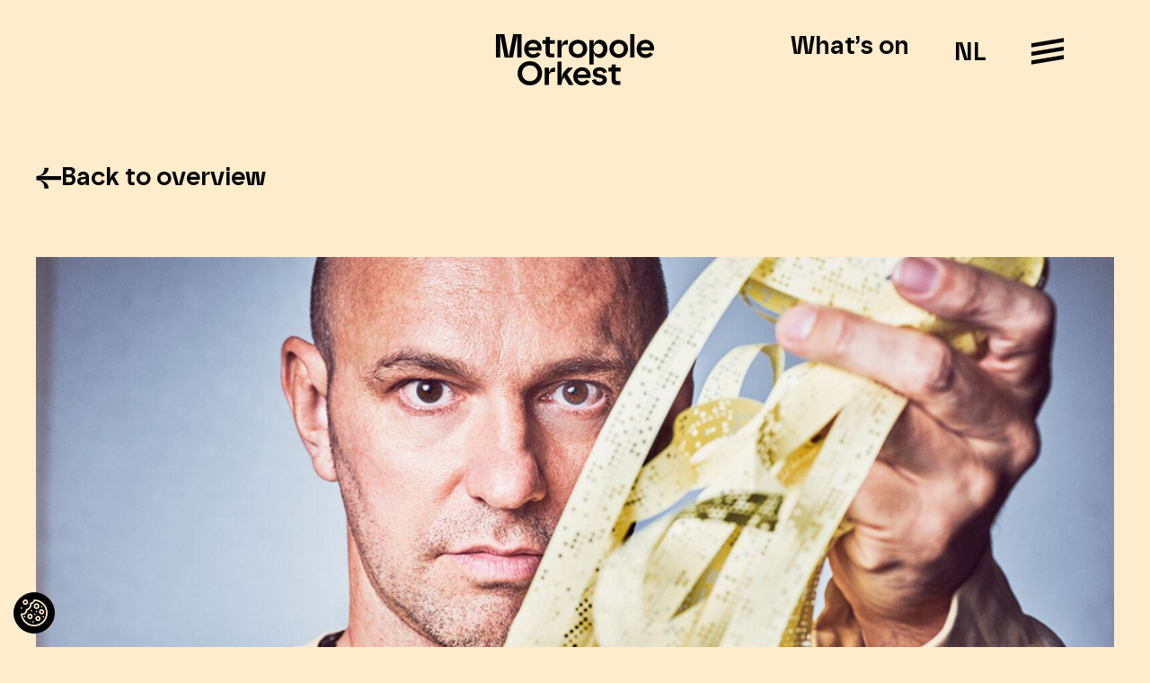

--- FILE ---
content_type: text/html; charset=UTF-8
request_url: https://www.mo.nl/en/2018/05/scripted-orkestra-available-now
body_size: 21221
content:
<!doctype html>
<html lang="en-US">
<head>
	<meta charset="UTF-8">
	<meta name="viewport" content="width=device-width, initial-scale=1">
	<link rel="profile" href="https://gmpg.org/xfn/11">
	<meta name='robots' content='index, follow, max-image-preview:large, max-snippet:-1, max-video-preview:-1' />
<link rel="alternate" href="https://www.mo.nl/2018/05/scripted-orkestra-nu-beschikbaar" hreflang="nl" />
<link rel="alternate" href="https://www.mo.nl/en/2018/05/scripted-orkestra-available-now" hreflang="en" />

<!-- Google Tag Manager for WordPress by gtm4wp.com -->
<script data-cfasync="false" data-pagespeed-no-defer>
	var gtm4wp_datalayer_name = "dataLayer";
	var dataLayer = dataLayer || [];
</script>
<!-- End Google Tag Manager for WordPress by gtm4wp.com -->
	<!-- This site is optimized with the Yoast SEO plugin v26.6 - https://yoast.com/wordpress/plugins/seo/ -->
	<title>Scripted Orkestra available now - Metropole Orkest</title>
	<link rel="canonical" href="https://www.mo.nl/en/2018/05/scripted-orkestra-available-now" />
	<meta property="og:locale" content="en_US" />
	<meta property="og:locale:alternate" content="nl_NL" />
	<meta property="og:type" content="article" />
	<meta property="og:title" content="Scripted Orkestra available now - Metropole Orkest" />
	<meta property="og:url" content="https://www.mo.nl/en/2018/05/scripted-orkestra-available-now" />
	<meta property="og:site_name" content="Metropole Orkest" />
	<meta property="article:published_time" content="2018-05-25T11:43:39+00:00" />
	<meta property="article:modified_time" content="2018-06-13T11:44:22+00:00" />
	<meta property="og:image" content="https://www.mo.nl/content/uploads/2018/03/Henrik-Schwarz-press-pic-1-credits-Tino-Pohlman-hires_preview.jpg" />
	<meta property="og:image:width" content="1140" />
	<meta property="og:image:height" content="720" />
	<meta property="og:image:type" content="image/jpeg" />
	<meta name="author" content="metropole" />
	<meta name="twitter:card" content="summary_large_image" />
	<script type="application/ld+json" class="yoast-schema-graph">{"@context":"https://schema.org","@graph":[{"@type":"Article","@id":"https://www.mo.nl/en/2018/05/scripted-orkestra-available-now#article","isPartOf":{"@id":"https://www.mo.nl/en/2018/05/scripted-orkestra-available-now"},"author":{"name":"metropole","@id":"https://www.mo.nl/en/#/schema/person/fbddc081016bc6ce4959586cddf64bea"},"headline":"Scripted Orkestra available now","datePublished":"2018-05-25T11:43:39+00:00","dateModified":"2018-06-13T11:44:22+00:00","mainEntityOfPage":{"@id":"https://www.mo.nl/en/2018/05/scripted-orkestra-available-now"},"wordCount":4,"publisher":{"@id":"https://www.mo.nl/en/#organization"},"image":{"@id":"https://www.mo.nl/en/2018/05/scripted-orkestra-available-now#primaryimage"},"thumbnailUrl":"https://www.mo.nl/content/uploads/2018/03/Henrik-Schwarz-press-pic-1-credits-Tino-Pohlman-hires_preview.jpg","articleSection":["Geen categorie"],"inLanguage":"en-US"},{"@type":"WebPage","@id":"https://www.mo.nl/en/2018/05/scripted-orkestra-available-now","url":"https://www.mo.nl/en/2018/05/scripted-orkestra-available-now","name":"Scripted Orkestra available now - Metropole Orkest","isPartOf":{"@id":"https://www.mo.nl/en/#website"},"primaryImageOfPage":{"@id":"https://www.mo.nl/en/2018/05/scripted-orkestra-available-now#primaryimage"},"image":{"@id":"https://www.mo.nl/en/2018/05/scripted-orkestra-available-now#primaryimage"},"thumbnailUrl":"https://www.mo.nl/content/uploads/2018/03/Henrik-Schwarz-press-pic-1-credits-Tino-Pohlman-hires_preview.jpg","datePublished":"2018-05-25T11:43:39+00:00","dateModified":"2018-06-13T11:44:22+00:00","breadcrumb":{"@id":"https://www.mo.nl/en/2018/05/scripted-orkestra-available-now#breadcrumb"},"inLanguage":"en-US","potentialAction":[{"@type":"ReadAction","target":["https://www.mo.nl/en/2018/05/scripted-orkestra-available-now"]}]},{"@type":"ImageObject","inLanguage":"en-US","@id":"https://www.mo.nl/en/2018/05/scripted-orkestra-available-now#primaryimage","url":"https://www.mo.nl/content/uploads/2018/03/Henrik-Schwarz-press-pic-1-credits-Tino-Pohlman-hires_preview.jpg","contentUrl":"https://www.mo.nl/content/uploads/2018/03/Henrik-Schwarz-press-pic-1-credits-Tino-Pohlman-hires_preview.jpg","width":1140,"height":720},{"@type":"BreadcrumbList","@id":"https://www.mo.nl/en/2018/05/scripted-orkestra-available-now#breadcrumb","itemListElement":[{"@type":"ListItem","position":1,"name":"Home","item":"https://www.mo.nl/en/"},{"@type":"ListItem","position":2,"name":"Scripted Orkestra available now"}]},{"@type":"WebSite","@id":"https://www.mo.nl/en/#website","url":"https://www.mo.nl/en/","name":"Metropole Orkest","description":"The World&#039;s Leading Pop &amp; Jazz Orchestra","publisher":{"@id":"https://www.mo.nl/en/#organization"},"potentialAction":[{"@type":"SearchAction","target":{"@type":"EntryPoint","urlTemplate":"https://www.mo.nl/en/?s={search_term_string}"},"query-input":{"@type":"PropertyValueSpecification","valueRequired":true,"valueName":"search_term_string"}}],"inLanguage":"en-US"},{"@type":"Organization","@id":"https://www.mo.nl/en/#organization","name":"Metropole Orkest","url":"https://www.mo.nl/en/","logo":{"@type":"ImageObject","inLanguage":"en-US","@id":"https://www.mo.nl/en/#/schema/logo/image/","url":"https://www.mo.nl/content/uploads/2022/05/mo-logo-4.png","contentUrl":"https://www.mo.nl/content/uploads/2022/05/mo-logo-4.png","width":500,"height":157,"caption":"Metropole Orkest"},"image":{"@id":"https://www.mo.nl/en/#/schema/logo/image/"}},{"@type":"Person","@id":"https://www.mo.nl/en/#/schema/person/fbddc081016bc6ce4959586cddf64bea","name":"metropole","image":{"@type":"ImageObject","inLanguage":"en-US","@id":"https://www.mo.nl/en/#/schema/person/image/","url":"https://secure.gravatar.com/avatar/50729b6c372fc8e654f12f7e089a13f4416f1c865502443a52dddbcf3bcfa962?s=96&d=mm&r=g","contentUrl":"https://secure.gravatar.com/avatar/50729b6c372fc8e654f12f7e089a13f4416f1c865502443a52dddbcf3bcfa962?s=96&d=mm&r=g","caption":"metropole"}}]}</script>
	<!-- / Yoast SEO plugin. -->


<link rel="alternate" type="application/rss+xml" title="Metropole Orkest &raquo; Feed" href="https://www.mo.nl/en/feed" />
<style id='wp-img-auto-sizes-contain-inline-css'>
img:is([sizes=auto i],[sizes^="auto," i]){contain-intrinsic-size:3000px 1500px}
/*# sourceURL=wp-img-auto-sizes-contain-inline-css */
</style>
<link rel='stylesheet' id='embedpress-css-css' href='https://www.mo.nl/content/plugins/embedpress/assets/css/embedpress.css?ver=1765983307' media='all' />
<link rel='stylesheet' id='embedpress-blocks-style-css' href='https://www.mo.nl/content/plugins/embedpress/assets/css/blocks.build.css?ver=1765983307' media='all' />
<link rel='stylesheet' id='embedpress-lazy-load-css-css' href='https://www.mo.nl/content/plugins/embedpress/assets/css/lazy-load.css?ver=1765983307' media='all' />
<link rel='stylesheet' id='wp-block-library-css' href='https://www.mo.nl/wp/wp-includes/css/dist/block-library/style.min.css?ver=6.9' media='all' />
<style id='global-styles-inline-css'>
:root{--wp--preset--aspect-ratio--square: 1;--wp--preset--aspect-ratio--4-3: 4/3;--wp--preset--aspect-ratio--3-4: 3/4;--wp--preset--aspect-ratio--3-2: 3/2;--wp--preset--aspect-ratio--2-3: 2/3;--wp--preset--aspect-ratio--16-9: 16/9;--wp--preset--aspect-ratio--9-16: 9/16;--wp--preset--color--black: #000000;--wp--preset--color--cyan-bluish-gray: #abb8c3;--wp--preset--color--white: #ffffff;--wp--preset--color--pale-pink: #f78da7;--wp--preset--color--vivid-red: #cf2e2e;--wp--preset--color--luminous-vivid-orange: #ff6900;--wp--preset--color--luminous-vivid-amber: #fcb900;--wp--preset--color--light-green-cyan: #7bdcb5;--wp--preset--color--vivid-green-cyan: #00d084;--wp--preset--color--pale-cyan-blue: #8ed1fc;--wp--preset--color--vivid-cyan-blue: #0693e3;--wp--preset--color--vivid-purple: #9b51e0;--wp--preset--gradient--vivid-cyan-blue-to-vivid-purple: linear-gradient(135deg,rgb(6,147,227) 0%,rgb(155,81,224) 100%);--wp--preset--gradient--light-green-cyan-to-vivid-green-cyan: linear-gradient(135deg,rgb(122,220,180) 0%,rgb(0,208,130) 100%);--wp--preset--gradient--luminous-vivid-amber-to-luminous-vivid-orange: linear-gradient(135deg,rgb(252,185,0) 0%,rgb(255,105,0) 100%);--wp--preset--gradient--luminous-vivid-orange-to-vivid-red: linear-gradient(135deg,rgb(255,105,0) 0%,rgb(207,46,46) 100%);--wp--preset--gradient--very-light-gray-to-cyan-bluish-gray: linear-gradient(135deg,rgb(238,238,238) 0%,rgb(169,184,195) 100%);--wp--preset--gradient--cool-to-warm-spectrum: linear-gradient(135deg,rgb(74,234,220) 0%,rgb(151,120,209) 20%,rgb(207,42,186) 40%,rgb(238,44,130) 60%,rgb(251,105,98) 80%,rgb(254,248,76) 100%);--wp--preset--gradient--blush-light-purple: linear-gradient(135deg,rgb(255,206,236) 0%,rgb(152,150,240) 100%);--wp--preset--gradient--blush-bordeaux: linear-gradient(135deg,rgb(254,205,165) 0%,rgb(254,45,45) 50%,rgb(107,0,62) 100%);--wp--preset--gradient--luminous-dusk: linear-gradient(135deg,rgb(255,203,112) 0%,rgb(199,81,192) 50%,rgb(65,88,208) 100%);--wp--preset--gradient--pale-ocean: linear-gradient(135deg,rgb(255,245,203) 0%,rgb(182,227,212) 50%,rgb(51,167,181) 100%);--wp--preset--gradient--electric-grass: linear-gradient(135deg,rgb(202,248,128) 0%,rgb(113,206,126) 100%);--wp--preset--gradient--midnight: linear-gradient(135deg,rgb(2,3,129) 0%,rgb(40,116,252) 100%);--wp--preset--font-size--small: 13px;--wp--preset--font-size--medium: 20px;--wp--preset--font-size--large: 36px;--wp--preset--font-size--x-large: 42px;--wp--preset--spacing--20: 0.44rem;--wp--preset--spacing--30: 0.67rem;--wp--preset--spacing--40: 1rem;--wp--preset--spacing--50: 1.5rem;--wp--preset--spacing--60: 2.25rem;--wp--preset--spacing--70: 3.38rem;--wp--preset--spacing--80: 5.06rem;--wp--preset--shadow--natural: 6px 6px 9px rgba(0, 0, 0, 0.2);--wp--preset--shadow--deep: 12px 12px 50px rgba(0, 0, 0, 0.4);--wp--preset--shadow--sharp: 6px 6px 0px rgba(0, 0, 0, 0.2);--wp--preset--shadow--outlined: 6px 6px 0px -3px rgb(255, 255, 255), 6px 6px rgb(0, 0, 0);--wp--preset--shadow--crisp: 6px 6px 0px rgb(0, 0, 0);}:root { --wp--style--global--content-size: 800px;--wp--style--global--wide-size: 1200px; }:where(body) { margin: 0; }.wp-site-blocks > .alignleft { float: left; margin-right: 2em; }.wp-site-blocks > .alignright { float: right; margin-left: 2em; }.wp-site-blocks > .aligncenter { justify-content: center; margin-left: auto; margin-right: auto; }:where(.wp-site-blocks) > * { margin-block-start: 24px; margin-block-end: 0; }:where(.wp-site-blocks) > :first-child { margin-block-start: 0; }:where(.wp-site-blocks) > :last-child { margin-block-end: 0; }:root { --wp--style--block-gap: 24px; }:root :where(.is-layout-flow) > :first-child{margin-block-start: 0;}:root :where(.is-layout-flow) > :last-child{margin-block-end: 0;}:root :where(.is-layout-flow) > *{margin-block-start: 24px;margin-block-end: 0;}:root :where(.is-layout-constrained) > :first-child{margin-block-start: 0;}:root :where(.is-layout-constrained) > :last-child{margin-block-end: 0;}:root :where(.is-layout-constrained) > *{margin-block-start: 24px;margin-block-end: 0;}:root :where(.is-layout-flex){gap: 24px;}:root :where(.is-layout-grid){gap: 24px;}.is-layout-flow > .alignleft{float: left;margin-inline-start: 0;margin-inline-end: 2em;}.is-layout-flow > .alignright{float: right;margin-inline-start: 2em;margin-inline-end: 0;}.is-layout-flow > .aligncenter{margin-left: auto !important;margin-right: auto !important;}.is-layout-constrained > .alignleft{float: left;margin-inline-start: 0;margin-inline-end: 2em;}.is-layout-constrained > .alignright{float: right;margin-inline-start: 2em;margin-inline-end: 0;}.is-layout-constrained > .aligncenter{margin-left: auto !important;margin-right: auto !important;}.is-layout-constrained > :where(:not(.alignleft):not(.alignright):not(.alignfull)){max-width: var(--wp--style--global--content-size);margin-left: auto !important;margin-right: auto !important;}.is-layout-constrained > .alignwide{max-width: var(--wp--style--global--wide-size);}body .is-layout-flex{display: flex;}.is-layout-flex{flex-wrap: wrap;align-items: center;}.is-layout-flex > :is(*, div){margin: 0;}body .is-layout-grid{display: grid;}.is-layout-grid > :is(*, div){margin: 0;}body{padding-top: 0px;padding-right: 0px;padding-bottom: 0px;padding-left: 0px;}a:where(:not(.wp-element-button)){text-decoration: underline;}:root :where(.wp-element-button, .wp-block-button__link){background-color: #32373c;border-width: 0;color: #fff;font-family: inherit;font-size: inherit;font-style: inherit;font-weight: inherit;letter-spacing: inherit;line-height: inherit;padding-top: calc(0.667em + 2px);padding-right: calc(1.333em + 2px);padding-bottom: calc(0.667em + 2px);padding-left: calc(1.333em + 2px);text-decoration: none;text-transform: inherit;}.has-black-color{color: var(--wp--preset--color--black) !important;}.has-cyan-bluish-gray-color{color: var(--wp--preset--color--cyan-bluish-gray) !important;}.has-white-color{color: var(--wp--preset--color--white) !important;}.has-pale-pink-color{color: var(--wp--preset--color--pale-pink) !important;}.has-vivid-red-color{color: var(--wp--preset--color--vivid-red) !important;}.has-luminous-vivid-orange-color{color: var(--wp--preset--color--luminous-vivid-orange) !important;}.has-luminous-vivid-amber-color{color: var(--wp--preset--color--luminous-vivid-amber) !important;}.has-light-green-cyan-color{color: var(--wp--preset--color--light-green-cyan) !important;}.has-vivid-green-cyan-color{color: var(--wp--preset--color--vivid-green-cyan) !important;}.has-pale-cyan-blue-color{color: var(--wp--preset--color--pale-cyan-blue) !important;}.has-vivid-cyan-blue-color{color: var(--wp--preset--color--vivid-cyan-blue) !important;}.has-vivid-purple-color{color: var(--wp--preset--color--vivid-purple) !important;}.has-black-background-color{background-color: var(--wp--preset--color--black) !important;}.has-cyan-bluish-gray-background-color{background-color: var(--wp--preset--color--cyan-bluish-gray) !important;}.has-white-background-color{background-color: var(--wp--preset--color--white) !important;}.has-pale-pink-background-color{background-color: var(--wp--preset--color--pale-pink) !important;}.has-vivid-red-background-color{background-color: var(--wp--preset--color--vivid-red) !important;}.has-luminous-vivid-orange-background-color{background-color: var(--wp--preset--color--luminous-vivid-orange) !important;}.has-luminous-vivid-amber-background-color{background-color: var(--wp--preset--color--luminous-vivid-amber) !important;}.has-light-green-cyan-background-color{background-color: var(--wp--preset--color--light-green-cyan) !important;}.has-vivid-green-cyan-background-color{background-color: var(--wp--preset--color--vivid-green-cyan) !important;}.has-pale-cyan-blue-background-color{background-color: var(--wp--preset--color--pale-cyan-blue) !important;}.has-vivid-cyan-blue-background-color{background-color: var(--wp--preset--color--vivid-cyan-blue) !important;}.has-vivid-purple-background-color{background-color: var(--wp--preset--color--vivid-purple) !important;}.has-black-border-color{border-color: var(--wp--preset--color--black) !important;}.has-cyan-bluish-gray-border-color{border-color: var(--wp--preset--color--cyan-bluish-gray) !important;}.has-white-border-color{border-color: var(--wp--preset--color--white) !important;}.has-pale-pink-border-color{border-color: var(--wp--preset--color--pale-pink) !important;}.has-vivid-red-border-color{border-color: var(--wp--preset--color--vivid-red) !important;}.has-luminous-vivid-orange-border-color{border-color: var(--wp--preset--color--luminous-vivid-orange) !important;}.has-luminous-vivid-amber-border-color{border-color: var(--wp--preset--color--luminous-vivid-amber) !important;}.has-light-green-cyan-border-color{border-color: var(--wp--preset--color--light-green-cyan) !important;}.has-vivid-green-cyan-border-color{border-color: var(--wp--preset--color--vivid-green-cyan) !important;}.has-pale-cyan-blue-border-color{border-color: var(--wp--preset--color--pale-cyan-blue) !important;}.has-vivid-cyan-blue-border-color{border-color: var(--wp--preset--color--vivid-cyan-blue) !important;}.has-vivid-purple-border-color{border-color: var(--wp--preset--color--vivid-purple) !important;}.has-vivid-cyan-blue-to-vivid-purple-gradient-background{background: var(--wp--preset--gradient--vivid-cyan-blue-to-vivid-purple) !important;}.has-light-green-cyan-to-vivid-green-cyan-gradient-background{background: var(--wp--preset--gradient--light-green-cyan-to-vivid-green-cyan) !important;}.has-luminous-vivid-amber-to-luminous-vivid-orange-gradient-background{background: var(--wp--preset--gradient--luminous-vivid-amber-to-luminous-vivid-orange) !important;}.has-luminous-vivid-orange-to-vivid-red-gradient-background{background: var(--wp--preset--gradient--luminous-vivid-orange-to-vivid-red) !important;}.has-very-light-gray-to-cyan-bluish-gray-gradient-background{background: var(--wp--preset--gradient--very-light-gray-to-cyan-bluish-gray) !important;}.has-cool-to-warm-spectrum-gradient-background{background: var(--wp--preset--gradient--cool-to-warm-spectrum) !important;}.has-blush-light-purple-gradient-background{background: var(--wp--preset--gradient--blush-light-purple) !important;}.has-blush-bordeaux-gradient-background{background: var(--wp--preset--gradient--blush-bordeaux) !important;}.has-luminous-dusk-gradient-background{background: var(--wp--preset--gradient--luminous-dusk) !important;}.has-pale-ocean-gradient-background{background: var(--wp--preset--gradient--pale-ocean) !important;}.has-electric-grass-gradient-background{background: var(--wp--preset--gradient--electric-grass) !important;}.has-midnight-gradient-background{background: var(--wp--preset--gradient--midnight) !important;}.has-small-font-size{font-size: var(--wp--preset--font-size--small) !important;}.has-medium-font-size{font-size: var(--wp--preset--font-size--medium) !important;}.has-large-font-size{font-size: var(--wp--preset--font-size--large) !important;}.has-x-large-font-size{font-size: var(--wp--preset--font-size--x-large) !important;}
:root :where(.wp-block-pullquote){font-size: 1.5em;line-height: 1.6;}
/*# sourceURL=global-styles-inline-css */
</style>
<link rel='stylesheet' id='custom-typekit-css-css' href='https://use.typekit.net/qmx2rxl.css?ver=2.1.0' media='all' />
<link rel='stylesheet' id='mo-elementor-css' href='https://www.mo.nl/content/themes/mo-elementor/style.css?ver=1.0.12' media='all' />
<link rel='stylesheet' id='select2-css-css' href='https://cdn.jsdelivr.net/npm/select2@4.1.0-rc.0/dist/css/select2.min.css?ver=6.9' media='all' />
<link rel='stylesheet' id='hello-elementor-css' href='https://www.mo.nl/content/themes/hello-elementor/assets/css/reset.css?ver=3.4.5' media='all' />
<link rel='stylesheet' id='hello-elementor-theme-style-css' href='https://www.mo.nl/content/themes/hello-elementor/assets/css/theme.css?ver=3.4.5' media='all' />
<link rel='stylesheet' id='hello-elementor-header-footer-css' href='https://www.mo.nl/content/themes/hello-elementor/assets/css/header-footer.css?ver=3.4.5' media='all' />
<link rel='stylesheet' id='elementor-frontend-css' href='https://www.mo.nl/content/plugins/elementor/assets/css/frontend.min.css?ver=3.34.0' media='all' />
<link rel='stylesheet' id='elementor-post-118030-css' href='https://www.mo.nl/content/uploads/elementor/css/post-118030.css?ver=1768293857' media='all' />
<link rel='stylesheet' id='widget-nav-menu-css' href='https://www.mo.nl/content/plugins/elementor-pro/assets/css/widget-nav-menu.min.css?ver=3.34.0' media='all' />
<link rel='stylesheet' id='widget-image-css' href='https://www.mo.nl/content/plugins/elementor/assets/css/widget-image.min.css?ver=3.34.0' media='all' />
<link rel='stylesheet' id='widget-heading-css' href='https://www.mo.nl/content/plugins/elementor/assets/css/widget-heading.min.css?ver=3.34.0' media='all' />
<link rel='stylesheet' id='eael-general-css' href='https://www.mo.nl/content/plugins/essential-addons-for-elementor-lite/assets/front-end/css/view/general.min.css?ver=6.5.5' media='all' />
<link rel='stylesheet' id='eael-121352-css' href='https://www.mo.nl/content/uploads/essential-addons-elementor/eael-121352.css?ver=1528897462' media='all' />
<link rel='stylesheet' id='widget-gallery-css' href='https://www.mo.nl/content/plugins/elementor-pro/assets/css/widget-gallery.min.css?ver=3.34.0' media='all' />
<link rel='stylesheet' id='elementor-gallery-css' href='https://www.mo.nl/content/plugins/elementor/assets/lib/e-gallery/css/e-gallery.min.css?ver=1.2.0' media='all' />
<link rel='stylesheet' id='e-transitions-css' href='https://www.mo.nl/content/plugins/elementor-pro/assets/css/conditionals/transitions.min.css?ver=3.34.0' media='all' />
<link rel='stylesheet' id='widget-social-icons-css' href='https://www.mo.nl/content/plugins/elementor/assets/css/widget-social-icons.min.css?ver=3.34.0' media='all' />
<link rel='stylesheet' id='e-apple-webkit-css' href='https://www.mo.nl/content/plugins/elementor/assets/css/conditionals/apple-webkit.min.css?ver=3.34.0' media='all' />
<link rel='stylesheet' id='external-image-css-css' href='https://www.mo.nl/content/plugins/websight-elementor-elements/widgets/external-image/css/external-image.css?ver=6.9' media='all' />
<link rel='stylesheet' id='elementor-post-121358-css' href='https://www.mo.nl/content/uploads/elementor/css/post-121358.css?ver=1768295131' media='all' />
<link rel='stylesheet' id='elementor-post-121352-css' href='https://www.mo.nl/content/uploads/elementor/css/post-121352.css?ver=1768293965' media='all' />
<link rel='stylesheet' id='elementor-post-121404-css' href='https://www.mo.nl/content/uploads/elementor/css/post-121404.css?ver=1768295131' media='all' />
<link rel='stylesheet' id='font-awesome-5-all-css' href='https://www.mo.nl/content/plugins/elementor/assets/lib/font-awesome/css/all.min.css?ver=6.5.5' media='all' />
<link rel='stylesheet' id='font-awesome-4-shim-css' href='https://www.mo.nl/content/plugins/elementor/assets/lib/font-awesome/css/v4-shims.min.css?ver=6.5.5' media='all' />
<link rel='stylesheet' id='elementor-gf-local-robotoslab-css' href='https://www.mo.nl/content/uploads/elementor/google-fonts/css/robotoslab.css?ver=1747238319' media='all' />
<script src="https://cdn.jsdelivr.net/npm/select2@4.1.0-rc.0/dist/js/select2.min.js?ver=6.9" id="select2-js-js"></script>
<script src="https://www.mo.nl/wp/wp-includes/js/jquery/jquery.min.js?ver=3.7.1" id="jquery-core-js"></script>
<script src="https://www.mo.nl/content/themes/mo-elementor/javascript/post.js?ver=6.9" id="crmplatform-form-js-js"></script>
<script src="https://www.mo.nl/wp/wp-includes/js/jquery/jquery-migrate.min.js?ver=3.4.1" id="jquery-migrate-js"></script>
<script src="https://www.mo.nl/content/plugins/elementor/assets/lib/font-awesome/js/v4-shims.min.js?ver=6.5.5" id="font-awesome-4-shim-js"></script>

<!-- Google Tag Manager for WordPress by gtm4wp.com -->
<!-- GTM Container placement set to footer -->
<script data-cfasync="false" data-pagespeed-no-defer>
	var dataLayer_content = {"pagePostType":"post","pagePostType2":"single-post","pageCategory":["geen-categorie"],"pagePostAuthor":"metropole"};
	dataLayer.push( dataLayer_content );
</script>
<script data-cfasync="false" data-pagespeed-no-defer>
(function(w,d,s,l,i){w[l]=w[l]||[];w[l].push({'gtm.start':
new Date().getTime(),event:'gtm.js'});var f=d.getElementsByTagName(s)[0],
j=d.createElement(s),dl=l!='dataLayer'?'&l='+l:'';j.async=true;j.src=
'//www.googletagmanager.com/gtm.js?id='+i+dl;f.parentNode.insertBefore(j,f);
})(window,document,'script','dataLayer','GTM-WHQMHT9');
</script>
<!-- End Google Tag Manager for WordPress by gtm4wp.com --><meta name="generator" content="Elementor 3.34.0; features: e_font_icon_svg, additional_custom_breakpoints; settings: css_print_method-external, google_font-enabled, font_display-swap">
			<style>
				.e-con.e-parent:nth-of-type(n+4):not(.e-lazyloaded):not(.e-no-lazyload),
				.e-con.e-parent:nth-of-type(n+4):not(.e-lazyloaded):not(.e-no-lazyload) * {
					background-image: none !important;
				}
				@media screen and (max-height: 1024px) {
					.e-con.e-parent:nth-of-type(n+3):not(.e-lazyloaded):not(.e-no-lazyload),
					.e-con.e-parent:nth-of-type(n+3):not(.e-lazyloaded):not(.e-no-lazyload) * {
						background-image: none !important;
					}
				}
				@media screen and (max-height: 640px) {
					.e-con.e-parent:nth-of-type(n+2):not(.e-lazyloaded):not(.e-no-lazyload),
					.e-con.e-parent:nth-of-type(n+2):not(.e-lazyloaded):not(.e-no-lazyload) * {
						background-image: none !important;
					}
				}
			</style>
						<meta name="theme-color" content="#FFECCC">
			<link rel="icon" href="https://www.mo.nl/content/uploads/2025/02/cropped-MET147612_Profielfoto_1000px_250124_V01-32x32.png" sizes="32x32" />
<link rel="icon" href="https://www.mo.nl/content/uploads/2025/02/cropped-MET147612_Profielfoto_1000px_250124_V01-192x192.png" sizes="192x192" />
<link rel="apple-touch-icon" href="https://www.mo.nl/content/uploads/2025/02/cropped-MET147612_Profielfoto_1000px_250124_V01-180x180.png" />
<meta name="msapplication-TileImage" content="https://www.mo.nl/content/uploads/2025/02/cropped-MET147612_Profielfoto_1000px_250124_V01-270x270.png" />
		<style id="wp-custom-css">
			#main-menu {
	overflow: auto;
	max-height: 100vh;
}		</style>
		<meta name="generator" content="WP Rocket 3.20.2" data-wpr-features="wpr_desktop" /></head>
<body class="wp-singular post-template-default single single-post postid-7000 single-format-standard wp-custom-logo wp-embed-responsive wp-theme-hello-elementor wp-child-theme-mo-elementor hello-elementor-default elementor-default elementor-kit-118030 elementor-page-121404">


<a class="skip-link screen-reader-text" href="#content">Skip to content</a>

		<header data-rocket-location-hash="e8681691932500d994052762c6927272" data-elementor-type="header" data-elementor-id="121358" class="elementor elementor-121358 elementor-location-header" data-elementor-post-type="elementor_library">
			<div data-rocket-location-hash="ecb7a1a9c06979bbf1c93ea82f020079" data-particle_enable="false" data-particle-mobile-disabled="false" class="elementor-element elementor-element-16c806c e-con-full e-flex e-con e-parent" data-id="16c806c" data-element_type="container" id="header">
		<div data-rocket-location-hash="89dc50bd8d11d720702fc28440d89de3" data-particle_enable="false" data-particle-mobile-disabled="false" class="elementor-element elementor-element-663b0ad e-con-full e-flex e-con e-child" data-id="663b0ad" data-element_type="container">
				<div class="elementor-element elementor-element-61f8974 elementor-nav-menu__align-center elementor-nav-menu--dropdown-none elementor-hidden-desktop elementor-hidden-tablet elementor-widget elementor-widget-nav-menu" data-id="61f8974" data-element_type="widget" data-settings="{&quot;layout&quot;:&quot;horizontal&quot;,&quot;submenu_icon&quot;:{&quot;value&quot;:&quot;&lt;svg aria-hidden=\&quot;true\&quot; class=\&quot;e-font-icon-svg e-fas-caret-down\&quot; viewBox=\&quot;0 0 320 512\&quot; xmlns=\&quot;http:\/\/www.w3.org\/2000\/svg\&quot;&gt;&lt;path d=\&quot;M31.3 192h257.3c17.8 0 26.7 21.5 14.1 34.1L174.1 354.8c-7.8 7.8-20.5 7.8-28.3 0L17.2 226.1C4.6 213.5 13.5 192 31.3 192z\&quot;&gt;&lt;\/path&gt;&lt;\/svg&gt;&quot;,&quot;library&quot;:&quot;fa-solid&quot;}}" data-widget_type="nav-menu.default">
				<div class="elementor-widget-container">
								<nav aria-label="Menu" class="elementor-nav-menu--main elementor-nav-menu__container elementor-nav-menu--layout-horizontal e--pointer-none">
				<ul id="menu-1-61f8974" class="elementor-nav-menu"><li class="lang-item lang-item-2 lang-item-nl lang-item-first menu-item menu-item-type-custom menu-item-object-custom menu-item-119945-nl"><a href="https://www.mo.nl/2018/05/scripted-orkestra-nu-beschikbaar" hreflang="nl-NL" lang="nl-NL" class="elementor-item">NL</a></li>
</ul>			</nav>
						<nav class="elementor-nav-menu--dropdown elementor-nav-menu__container" aria-hidden="true">
				<ul id="menu-2-61f8974" class="elementor-nav-menu"><li class="lang-item lang-item-2 lang-item-nl lang-item-first menu-item menu-item-type-custom menu-item-object-custom menu-item-119945-nl"><a href="https://www.mo.nl/2018/05/scripted-orkestra-nu-beschikbaar" hreflang="nl-NL" lang="nl-NL" class="elementor-item" tabindex="-1">NL</a></li>
</ul>			</nav>
						</div>
				</div>
				</div>
		<div data-rocket-location-hash="5c4052cfd8acaf77f65275c87528254d" data-particle_enable="false" data-particle-mobile-disabled="false" class="elementor-element elementor-element-7201ca3 e-con-full e-flex e-con e-child" data-id="7201ca3" data-element_type="container">
				<div class="elementor-element elementor-element-93ca33a elementor-widget elementor-widget-image" data-id="93ca33a" data-element_type="widget" data-widget_type="image.default">
				<div class="elementor-widget-container">
																<a href="https://www.mo.nl/en/">
							<img width="1" height="1" src="https://www.mo.nl/content/uploads/2024/10/logo_MO_zwart.svg" class="attachment-large size-large wp-image-118040" alt="" />								</a>
															</div>
				</div>
				</div>
		<div data-rocket-location-hash="092e8f3d68da64ad4e87c19ab08262be" data-particle_enable="false" data-particle-mobile-disabled="false" class="elementor-element elementor-element-1c2bf63 e-con-full e-flex e-con e-child" data-id="1c2bf63" data-element_type="container">
				<div class="elementor-element elementor-element-38127c5 elementor-hidden-mobile elementor-widget elementor-widget-heading" data-id="38127c5" data-element_type="widget" data-widget_type="heading.default">
				<div class="elementor-widget-container">
					<span class="elementor-heading-title elementor-size-default"><a href="https://www.mo.nl/en/agenda-en">What’s on</a></span>				</div>
				</div>
				<div class="elementor-element elementor-element-52802c3 elementor-nav-menu__align-center elementor-nav-menu--dropdown-none elementor-hidden-mobile elementor-widget elementor-widget-nav-menu" data-id="52802c3" data-element_type="widget" data-settings="{&quot;layout&quot;:&quot;horizontal&quot;,&quot;submenu_icon&quot;:{&quot;value&quot;:&quot;&lt;svg aria-hidden=\&quot;true\&quot; class=\&quot;e-font-icon-svg e-fas-caret-down\&quot; viewBox=\&quot;0 0 320 512\&quot; xmlns=\&quot;http:\/\/www.w3.org\/2000\/svg\&quot;&gt;&lt;path d=\&quot;M31.3 192h257.3c17.8 0 26.7 21.5 14.1 34.1L174.1 354.8c-7.8 7.8-20.5 7.8-28.3 0L17.2 226.1C4.6 213.5 13.5 192 31.3 192z\&quot;&gt;&lt;\/path&gt;&lt;\/svg&gt;&quot;,&quot;library&quot;:&quot;fa-solid&quot;}}" data-widget_type="nav-menu.default">
				<div class="elementor-widget-container">
								<nav aria-label="Menu" class="elementor-nav-menu--main elementor-nav-menu__container elementor-nav-menu--layout-horizontal e--pointer-none">
				<ul id="menu-1-52802c3" class="elementor-nav-menu"><li class="lang-item lang-item-2 lang-item-nl lang-item-first menu-item menu-item-type-custom menu-item-object-custom menu-item-119945-nl"><a href="https://www.mo.nl/2018/05/scripted-orkestra-nu-beschikbaar" hreflang="nl-NL" lang="nl-NL" class="elementor-item">NL</a></li>
</ul>			</nav>
						<nav class="elementor-nav-menu--dropdown elementor-nav-menu__container" aria-hidden="true">
				<ul id="menu-2-52802c3" class="elementor-nav-menu"><li class="lang-item lang-item-2 lang-item-nl lang-item-first menu-item menu-item-type-custom menu-item-object-custom menu-item-119945-nl"><a href="https://www.mo.nl/2018/05/scripted-orkestra-nu-beschikbaar" hreflang="nl-NL" lang="nl-NL" class="elementor-item" tabindex="-1">NL</a></li>
</ul>			</nav>
						</div>
				</div>
				<div class="elementor-element elementor-element-8451e05 elementor-view-default elementor-widget elementor-widget-icon" data-id="8451e05" data-element_type="widget" id="menu-show" data-widget_type="icon.default">
				<div class="elementor-widget-container">
							<div class="elementor-icon-wrapper">
			<div class="elementor-icon">
			<svg xmlns="http://www.w3.org/2000/svg" xmlns:xlink="http://www.w3.org/1999/xlink" id="Iconen" x="0px" y="0px" viewBox="0 0 40 40" style="enable-background:new 0 0 40 40;" xml:space="preserve"><path d="M39,4.5v4.8L1,15.5v-4.8L39,4.5L39,4.5z"></path><path d="M39,14.5v4.8L1,25.5v-4.8L39,14.5L39,14.5z"></path><path d="M39,24.5v4.8L1,35.5v-4.8L39,24.5L39,24.5z"></path></svg>			</div>
		</div>
						</div>
				</div>
				</div>
				</div>
				</header>
				<div data-rocket-location-hash="46427731aca99c01b5bee385d10ba2f1" data-elementor-type="single-post" data-elementor-id="121404" class="elementor elementor-121404 elementor-location-single post-7000 post type-post status-publish format-standard has-post-thumbnail hentry category-geen-categorie" data-elementor-post-type="elementor_library">
			<div data-particle_enable="false" data-particle-mobile-disabled="false" class="elementor-element elementor-element-10ee90c1 e-flex e-con-boxed e-con e-parent" data-id="10ee90c1" data-element_type="container" data-settings="{&quot;background_background&quot;:&quot;classic&quot;}">
					<div data-rocket-location-hash="3f2ebbf863d4612ef775d00659a69d20" class="e-con-inner">
				<div class="elementor-element elementor-element-1524b15b elementor-align-left elementor-widget elementor-widget-button" data-id="1524b15b" data-element_type="widget" data-widget_type="button.default">
				<div class="elementor-widget-container">
									<div class="elementor-button-wrapper">
					<a class="elementor-button elementor-button-link elementor-size-sm" href="https://www.mo.nl/en/news">
						<span class="elementor-button-content-wrapper">
						<span class="elementor-button-icon">
				<svg xmlns="http://www.w3.org/2000/svg" width="32" height="28" viewBox="0 0 32 28" fill="none"><path d="M2.89031 16.72C8.49031 16.72 16.0903 19.8 16.0903 27.6L10.8103 27.6C10.8103 18.52 4.37031 16.84 0.610306 16.84L0.610306 11.56C4.37031 11.56 10.8103 9.88001 10.8103 0.80001L16.0903 0.80001C16.0903 8.60001 8.49031 11.68 2.89031 11.68L31.9703 11.68L31.9703 16.72L2.89031 16.72Z" fill="black"></path></svg>			</span>
									<span class="elementor-button-text">Back to overview</span>
					</span>
					</a>
				</div>
								</div>
				</div>
					</div>
				</div>
		<div data-rocket-location-hash="a3dd68f4d2c7447f9c2f2406bb0ffeaa" data-particle_enable="false" data-particle-mobile-disabled="false" class="elementor-element elementor-element-62bdd50e e-flex e-con-boxed e-con e-parent" data-id="62bdd50e" data-element_type="container">
					<div data-rocket-location-hash="547ec2470d2bda10abb0f19dcabad963" class="e-con-inner">
				<div class="elementor-element elementor-element-2d144856 elementor-widget elementor-widget-image" data-id="2d144856" data-element_type="widget" data-widget_type="image.default">
				<div class="elementor-widget-container">
															<img width="1140" height="720" src="https://www.mo.nl/content/uploads/2018/03/Henrik-Schwarz-press-pic-1-credits-Tino-Pohlman-hires_preview.jpg" class="attachment-1536x1536 size-1536x1536 wp-image-5940" alt="" srcset="https://www.mo.nl/content/uploads/2018/03/Henrik-Schwarz-press-pic-1-credits-Tino-Pohlman-hires_preview.jpg 1140w, https://www.mo.nl/content/uploads/2018/03/Henrik-Schwarz-press-pic-1-credits-Tino-Pohlman-hires_preview-300x189.jpg 300w, https://www.mo.nl/content/uploads/2018/03/Henrik-Schwarz-press-pic-1-credits-Tino-Pohlman-hires_preview-768x485.jpg 768w, https://www.mo.nl/content/uploads/2018/03/Henrik-Schwarz-press-pic-1-credits-Tino-Pohlman-hires_preview-1024x647.jpg 1024w, https://www.mo.nl/content/uploads/2018/03/Henrik-Schwarz-press-pic-1-credits-Tino-Pohlman-hires_preview-480x303.jpg 480w" sizes="(max-width: 1140px) 100vw, 1140px" />															</div>
				</div>
					</div>
				</div>
		<div data-rocket-location-hash="a7bf37e453802d31330330c064337f39" data-particle_enable="false" data-particle-mobile-disabled="false" class="elementor-element elementor-element-15100c91 e-flex e-con-boxed e-con e-parent" data-id="15100c91" data-element_type="container">
					<div data-rocket-location-hash="29743844a7df5f50a85b29dbbb22a255" class="e-con-inner">
		<div data-particle_enable="false" data-particle-mobile-disabled="false" class="elementor-element elementor-element-292ad86c e-con-full e-flex e-con e-child" data-id="292ad86c" data-element_type="container" data-settings="{&quot;background_background&quot;:&quot;classic&quot;}">
				</div>
		<div data-particle_enable="false" data-particle-mobile-disabled="false" class="elementor-element elementor-element-3c219ee2 e-con-full e-flex e-con e-child" data-id="3c219ee2" data-element_type="container" data-settings="{&quot;background_background&quot;:&quot;classic&quot;}">
				</div>
					</div>
				</div>
		<div data-rocket-location-hash="c15325f86e48f1623452cb1e4c280e16" data-particle_enable="false" data-particle-mobile-disabled="false" class="elementor-element elementor-element-337c975d e-flex e-con-boxed e-con e-parent" data-id="337c975d" data-element_type="container">
					<div data-rocket-location-hash="4bcced5dacfc99884bf5fb20cef12e85" class="e-con-inner">
				<div class="elementor-element elementor-element-1d4c7b8e elementor-widget elementor-widget-heading" data-id="1d4c7b8e" data-element_type="widget" data-widget_type="heading.default">
				<div class="elementor-widget-container">
					<h1 class="elementor-heading-title elementor-size-default">Scripted Orkestra available now</h1>				</div>
				</div>
					</div>
				</div>
		<div data-rocket-location-hash="d0ef638b99064b5e698e54a1be57d7aa" data-particle_enable="false" data-particle-mobile-disabled="false" class="elementor-element elementor-element-4d392e40 e-flex e-con-boxed e-con e-parent" data-id="4d392e40" data-element_type="container">
					<div data-rocket-location-hash="c2f261e139443c84ca60cc6cb3d5634c" class="e-con-inner">
				<div class="elementor-element elementor-element-8c40449 elementor-widget elementor-widget-acf-layout" data-id="8c40449" data-element_type="widget" data-widget_type="acf-layout.default">
				<div class="elementor-widget-container">
									<p>In 2016, Metropole Orkest and Henrik Schwarz opened Amsterdam Dance Event. This collaboration was extended in 2017 and 2018 with several concerts. Next to that, they got together in the studio to work on the album named ‘Scripted Orkestra’. This album is now available over <a href="https://7k.lnk.to/ScriptedOrkestra" target="_blank" rel="noopener">here</a>.</p>
<p>Henrik Schwarz composes with love for, and knowledge of orchestral music. Together with chief conductor Jules Buckley he wrote an hour of new music for ‘Scripted Orkestra’.  The result is an album full of pieces where the border between dance and orchestral music completely disappears.</p>
<p>Counter Culture is the second track of the album and carries a special message. Henrik Schwarz: “Many bad, weird, absurd, unforeseen things are happening in the world around us. However I didn’t want to complain because I believe negative talking and thinking is the wrong way. So I decided to write an ambitious ‘positive protest song’.” Watch the video for this song now on <a href="https://www.youtube.com/watch?v=tqUgI2rZUj4" target="_blank" rel="noopener">YouTube</a>.</p>
								</div>
				</div>
					</div>
				</div>
		<div data-rocket-location-hash="51625f650c87885d8e716d6c37d5f43e" data-particle_enable="false" data-particle-mobile-disabled="false" class="elementor-element elementor-element-5051706a e-flex e-con-boxed e-con e-parent" data-id="5051706a" data-element_type="container">
					<div data-rocket-location-hash="9df018fcc06d2a8d86518aee4205e42f" class="e-con-inner">
				<div class="elementor-element elementor-element-276b245f elementor-widget elementor-widget-heading" data-id="276b245f" data-element_type="widget" data-widget_type="heading.default">
				<div class="elementor-widget-container">
					<div class="elementor-heading-title elementor-size-default">Published: Friday May 25 2018</div>				</div>
				</div>
					</div>
				</div>
		<div data-rocket-location-hash="11edab7fde629f635e1ad6009f39cbf8" data-particle_enable="false" data-particle-mobile-disabled="false" class="elementor-element elementor-element-1681023 e-con-full e-flex e-con e-parent" data-id="1681023" data-element_type="container">
				<div data-rocket-location-hash="7c8f04fe4b01d66c5530b34f4b8c7d4e" class="elementor-element elementor-element-c0134ae elementor-widget elementor-widget-template" data-id="c0134ae" data-element_type="widget" data-widget_type="template.default">
				<div class="elementor-widget-container">
							<div class="elementor-template">
					<div data-elementor-type="container" data-elementor-id="123924" class="elementor elementor-123924" data-elementor-post-type="elementor_library">
				<div data-particle_enable="false" data-particle-mobile-disabled="false" class="elementor-element elementor-element-3f58bdfe cta-color e-flex e-con-boxed e-con e-parent" data-id="3f58bdfe" data-element_type="container" data-settings="{&quot;background_background&quot;:&quot;classic&quot;}">
					<div class="e-con-inner">
		<div data-particle_enable="false" data-particle-mobile-disabled="false" class="elementor-element elementor-element-3dd6d9d2 e-con-full e-flex e-con e-child" data-id="3dd6d9d2" data-element_type="container">
				<div class="elementor-element elementor-element-1cad9f5 elementor-widget elementor-widget-heading" data-id="1cad9f5" data-element_type="widget" data-widget_type="heading.default">
				<div class="elementor-widget-container">
					<h3 class="elementor-heading-title elementor-size-default">Become a friend of the Metropole Orkest</h3>				</div>
				</div>
				<div class="elementor-element elementor-element-56050071 elementor-widget elementor-widget-text-editor" data-id="56050071" data-element_type="widget" data-widget_type="text-editor.default">
				<div class="elementor-widget-container">
									<p>and contribute to educational projects and the preservation of Dutch heritage.</p>								</div>
				</div>
				</div>
		<div data-particle_enable="false" data-particle-mobile-disabled="false" class="elementor-element elementor-element-3c6d5819 e-con-full e-flex e-con e-child" data-id="3c6d5819" data-element_type="container">
				<div class="elementor-element elementor-element-64afa9d8 elementor-align-right elementor-mobile-align-left elementor-widget elementor-widget-button" data-id="64afa9d8" data-element_type="widget" data-widget_type="button.default">
				<div class="elementor-widget-container">
									<div class="elementor-button-wrapper">
					<a class="elementor-button elementor-button-link elementor-size-sm" href="https://www.mo.nl/en/support-en">
						<span class="elementor-button-content-wrapper">
									<span class="elementor-button-text">Support and donate</span>
					</span>
					</a>
				</div>
								</div>
				</div>
				</div>
					</div>
				</div>
				</div>
				</div>
						</div>
				</div>
				</div>
				</div>
				<footer data-elementor-type="footer" data-elementor-id="121352" class="elementor elementor-121352 elementor-location-footer" data-elementor-post-type="elementor_library">
			<div data-particle_enable="false" data-particle-mobile-disabled="false" class="elementor-element elementor-element-fcb05b3 e-flex e-con-boxed e-con e-parent" data-id="fcb05b3" data-element_type="container" id="top-footer" data-settings="{&quot;background_background&quot;:&quot;classic&quot;}">
					<div class="e-con-inner">
		<div data-particle_enable="false" data-particle-mobile-disabled="false" class="elementor-element elementor-element-a94c896 e-con-full e-flex e-con e-child" data-id="a94c896" data-element_type="container">
				<div class="elementor-element elementor-element-4107086 elementor-widget elementor-widget-heading" data-id="4107086" data-element_type="widget" data-widget_type="heading.default">
				<div class="elementor-widget-container">
					<h5 class="elementor-heading-title elementor-size-default">The Metropole Orkest is made possible by:</h5>				</div>
				</div>
				</div>
		<div data-particle_enable="false" data-particle-mobile-disabled="false" class="elementor-element elementor-element-7e49f65 e-con-full e-flex e-con e-child" data-id="7e49f65" data-element_type="container">
				<div class="elementor-element elementor-element-37c17d1 elementor-widget elementor-widget-heading" data-id="37c17d1" data-element_type="widget" data-widget_type="heading.default">
				<div class="elementor-widget-container">
					<h6 class="elementor-heading-title elementor-size-default">Subsidies</h6>				</div>
				</div>
				<div class="elementor-element elementor-element-f254c8a elementor-widget elementor-widget-image" data-id="f254c8a" data-element_type="widget" data-widget_type="image.default">
				<div class="elementor-widget-container">
															<img width="500" height="200" src="https://www.mo.nl/content/uploads/2024/11/logo_min-onderwijs-cultuur-wetenschap.png" class="attachment-large size-large wp-image-118184" alt="" srcset="https://www.mo.nl/content/uploads/2024/11/logo_min-onderwijs-cultuur-wetenschap.png 500w, https://www.mo.nl/content/uploads/2024/11/logo_min-onderwijs-cultuur-wetenschap-300x120.png 300w" sizes="(max-width: 500px) 100vw, 500px" />															</div>
				</div>
				</div>
		<div data-particle_enable="false" data-particle-mobile-disabled="false" class="elementor-element elementor-element-5ae613d e-con-full e-flex e-con e-child" data-id="5ae613d" data-element_type="container">
				<div class="elementor-element elementor-element-a928345 elementor-widget elementor-widget-heading" data-id="a928345" data-element_type="widget" data-widget_type="heading.default">
				<div class="elementor-widget-container">
					<h6 class="elementor-heading-title elementor-size-default">Sponsors and partners</h6>				</div>
				</div>
				<div class="elementor-element elementor-element-7c963bb elementor-hidden-desktop elementor-hidden-tablet elementor-hidden-mobile elementor-widget elementor-widget-gallery" data-id="7c963bb" data-element_type="widget" data-settings="{&quot;columns&quot;:6,&quot;gap&quot;:{&quot;unit&quot;:&quot;px&quot;,&quot;size&quot;:0,&quot;sizes&quot;:[]},&quot;aspect_ratio&quot;:&quot;16:9&quot;,&quot;columns_tablet&quot;:4,&quot;columns_mobile&quot;:3,&quot;lazyload&quot;:&quot;yes&quot;,&quot;gallery_layout&quot;:&quot;grid&quot;,&quot;gap_tablet&quot;:{&quot;unit&quot;:&quot;px&quot;,&quot;size&quot;:10,&quot;sizes&quot;:[]},&quot;gap_mobile&quot;:{&quot;unit&quot;:&quot;px&quot;,&quot;size&quot;:10,&quot;sizes&quot;:[]},&quot;content_hover_animation&quot;:&quot;fade-in&quot;}" data-widget_type="gallery.default">
				<div class="elementor-widget-container">
							<div class="elementor-gallery__container">
							<div class="e-gallery-item elementor-gallery-item elementor-animated-content">
					<div class="e-gallery-image elementor-gallery-item__image" data-thumbnail="https://www.mo.nl/content/uploads/elementor/thumbs/logo_2CoolMonkeys-r105cp7d5oot4ju18a8z75x149jakn0yazqqrby8h4.png" data-width="250" data-height="100" aria-label="" role="img" ></div>
														</div>
							<div class="e-gallery-item elementor-gallery-item elementor-animated-content">
					<div class="e-gallery-image elementor-gallery-item__image" data-thumbnail="https://www.mo.nl/content/uploads/elementor/thumbs/logo_capability-r105cp7d5oot4ju18a8z75x149jakn0yazqqrby8h4.png" data-width="250" data-height="100" aria-label="" role="img" ></div>
														</div>
							<div class="e-gallery-item elementor-gallery-item elementor-animated-content">
					<div class="e-gallery-image elementor-gallery-item__image" data-thumbnail="https://www.mo.nl/content/uploads/elementor/thumbs/logo_clubMO-r105cp7d5oot4ju18a8z75x149jakn0yazqqrby8h4.png" data-width="250" data-height="100" aria-label="" role="img" ></div>
														</div>
							<div class="e-gallery-item elementor-gallery-item elementor-animated-content">
					<div class="e-gallery-image elementor-gallery-item__image" data-thumbnail="https://www.mo.nl/content/uploads/elementor/thumbs/logo_het-Cultuurfonds-r105cp7d5oot4ju18a8z75x149jakn0yazqqrby8h4.png" data-width="250" data-height="100" aria-label="" role="img" ></div>
														</div>
							<div class="e-gallery-item elementor-gallery-item elementor-animated-content">
					<div class="e-gallery-image elementor-gallery-item__image" data-thumbnail="https://www.mo.nl/content/uploads/elementor/thumbs/logo_House-of-Performance-r105cp7d5oot4ju18a8z75x149jakn0yazqqrby8h4.png" data-width="250" data-height="100" aria-label="" role="img" ></div>
														</div>
							<div class="e-gallery-item elementor-gallery-item elementor-animated-content">
					<div class="e-gallery-image elementor-gallery-item__image" data-thumbnail="https://www.mo.nl/content/uploads/elementor/thumbs/logo_Keep-an-Eye-r105cp7d5oot4ju18a8z75x149jakn0yazqqrby8h4.png" data-width="250" data-height="100" aria-label="" role="img" ></div>
														</div>
							<div class="e-gallery-item elementor-gallery-item elementor-animated-content">
					<div class="e-gallery-image elementor-gallery-item__image" data-thumbnail="https://www.mo.nl/content/uploads/elementor/thumbs/logo_nO-r105cp7d5oot4ju18a8z75x149jakn0yazqqrby8h4.png" data-width="250" data-height="100" aria-label="" role="img" ></div>
														</div>
							<div class="e-gallery-item elementor-gallery-item elementor-animated-content">
					<div class="e-gallery-image elementor-gallery-item__image" data-thumbnail="https://www.mo.nl/content/uploads/elementor/thumbs/logo_POPcoalitie-r105cp7d5oot4ju18a8z75x149jakn0yazqqrby8h4.png" data-width="250" data-height="100" aria-label="" role="img" ></div>
														</div>
							<div class="e-gallery-item elementor-gallery-item elementor-animated-content">
					<div class="e-gallery-image elementor-gallery-item__image" data-thumbnail="https://www.mo.nl/content/uploads/elementor/thumbs/logo_Repeat-r105cp7d5oot4ju18a8z75x149jakn0yazqqrby8h4.png" data-width="250" data-height="100" aria-label="" role="img" ></div>
														</div>
							<div class="e-gallery-item elementor-gallery-item elementor-animated-content">
					<div class="e-gallery-image elementor-gallery-item__image" data-thumbnail="https://www.mo.nl/content/uploads/elementor/thumbs/logo_Sena-r105cp7d5oot4ju18a8z75x149jakn0yazqqrby8h4.png" data-width="250" data-height="100" aria-label="" role="img" ></div>
														</div>
							<div class="e-gallery-item elementor-gallery-item elementor-animated-content">
					<div class="e-gallery-image elementor-gallery-item__image" data-thumbnail="https://www.mo.nl/content/uploads/elementor/thumbs/logo_Ziggo-r105cp7d5oot4ju18a8z75x149jakn0yazqqrby8h4.png" data-width="250" data-height="100" aria-label="" role="img" ></div>
														</div>
					</div>
					</div>
				</div>
				<div class="elementor-element elementor-element-5438010 eael-fg-card-content-align-left elementor-widget elementor-widget-eael-filterable-gallery" data-id="5438010" data-element_type="widget" data-settings="{&quot;photo_gallery&quot;:&quot;yes&quot;,&quot;pagination&quot;:&quot;false&quot;}" data-widget_type="eael-filterable-gallery.default">
				<div class="elementor-widget-container">
					<style id="eael-fg-inline-css-5438010">@media only screen and (max-width: 2399px) {
					.elementor-element.elementor-element-5438010 .eael-filterable-gallery-item-wrap {
					        width: 16.666666666667%;
					    }
					}@media only screen and (max-width: 1024px) {
					.elementor-element.elementor-element-5438010  .eael-filterable-gallery-item-wrap {
					        width: 25%;
					    }
					}@media only screen and (max-width: 767px) {
					.elementor-element.elementor-element-5438010  .eael-filterable-gallery-item-wrap {
					        width: 33.333333333333%;
					    }
					}</style>        <div id="eael-filter-gallery-wrapper-5438010" class="eael-filter-gallery-wrapper" data-layout-mode="card" data-breakpoints="{&quot;mobile&quot;:{&quot;label&quot;:&quot;Mobile Portrait&quot;,&quot;value&quot;:767,&quot;default_value&quot;:767,&quot;direction&quot;:&quot;max&quot;,&quot;is_enabled&quot;:true},&quot;mobile_extra&quot;:{&quot;label&quot;:&quot;Mobile Landscape&quot;,&quot;value&quot;:880,&quot;default_value&quot;:880,&quot;direction&quot;:&quot;max&quot;,&quot;is_enabled&quot;:false},&quot;tablet&quot;:{&quot;label&quot;:&quot;Tablet Portrait&quot;,&quot;value&quot;:1024,&quot;default_value&quot;:1024,&quot;direction&quot;:&quot;max&quot;,&quot;is_enabled&quot;:true},&quot;tablet_extra&quot;:{&quot;label&quot;:&quot;Tablet Landscape&quot;,&quot;value&quot;:1280,&quot;default_value&quot;:1200,&quot;direction&quot;:&quot;max&quot;,&quot;is_enabled&quot;:false},&quot;laptop&quot;:{&quot;label&quot;:&quot;Laptop&quot;,&quot;value&quot;:1366,&quot;default_value&quot;:1366,&quot;direction&quot;:&quot;max&quot;,&quot;is_enabled&quot;:false},&quot;widescreen&quot;:{&quot;label&quot;:&quot;Widescreen&quot;,&quot;value&quot;:2400,&quot;default_value&quot;:2400,&quot;direction&quot;:&quot;min&quot;,&quot;is_enabled&quot;:false}}" data-default_control_key="0" data-custom_default_control="1">
                    <div class="eael-filter-gallery-container eael-filter-gallery-grid" data-images-per-page="" data-total-gallery-items="8" data-nomore-item-text="" data-is-randomize="no" data-settings="{&quot;grid_style&quot;:&quot;grid&quot;,&quot;popup&quot;:&quot;none&quot;,&quot;duration&quot;:500,&quot;gallery_enabled&quot;:&quot;yes&quot;,&quot;video_gallery_yt_privacy&quot;:&quot;&quot;,&quot;control_all_text&quot;:null,&quot;post_id&quot;:7000,&quot;widget_id&quot;:&quot;5438010&quot;}" data-search-all="" data-gallery-items="[base64]" data-init-show="12">
            <div class="eael-filterable-gallery-item-wrap">
				<div class="eael-gallery-grid-item"><a href="https://highberg.com/nl/producten/house-of-performance-is-highberg" target="_blank"><div class="gallery-item-thumbnail-wrap"><img src="https://www.mo.nl/content/uploads/2024/11/logo_House-of-Performance.png" data-lazy-src="https://www.mo.nl/content/uploads/2024/11/logo_House-of-Performance.png" alt="House of Performance" class="gallery-item-thumbnail"></div></a><div class="gallery-item-caption-wrap caption-style-card "><div class="gallery-item-caption-over"><h2 class="fg-item-title">House of Performance</h2></div></div></div></div><div class="eael-filterable-gallery-item-wrap">
				<div class="eael-gallery-grid-item"><a href="https://www.mo.nl/support/club-mo"><div class="gallery-item-thumbnail-wrap"><img src="https://www.mo.nl/content/uploads/2025/02/Naamloos-1.png" data-lazy-src="https://www.mo.nl/content/uploads/2025/02/Naamloos-1.png" alt="Club Mo" class="gallery-item-thumbnail"></div></a><div class="gallery-item-caption-wrap caption-style-card "><div class="gallery-item-caption-over"><h2 class="fg-item-title">Club Mo</h2></div></div></div></div><div class="eael-filterable-gallery-item-wrap">
				<div class="eael-gallery-grid-item"><a href="https://www.onlyformen.nl/" target="_blank"><div class="gallery-item-thumbnail-wrap"><img src="https://www.mo.nl/content/uploads/2024/11/logo_OFM.png" data-lazy-src="https://www.mo.nl/content/uploads/2024/11/logo_OFM.png" alt="OFM" class="gallery-item-thumbnail"></div></a><div class="gallery-item-caption-wrap caption-style-card "><div class="gallery-item-caption-over"><h2 class="fg-item-title">OFM</h2></div></div></div></div><div class="eael-filterable-gallery-item-wrap">
				<div class="eael-gallery-grid-item"><a href="https://www.cultuurfonds.nl/" target="_blank"><div class="gallery-item-thumbnail-wrap"><img src="https://www.mo.nl/content/uploads/2024/11/logo_het-Cultuurfonds-2.png" data-lazy-src="https://www.mo.nl/content/uploads/2024/11/logo_het-Cultuurfonds-2.png" alt="Cultuurfonds" class="gallery-item-thumbnail"></div></a><div class="gallery-item-caption-wrap caption-style-card "><div class="gallery-item-caption-over"><h2 class="fg-item-title">Cultuurfonds</h2></div></div></div></div><div class="eael-filterable-gallery-item-wrap">
				<div class="eael-gallery-grid-item"><a href="https://www.keepaneye.nl/" target="_blank"><div class="gallery-item-thumbnail-wrap"><img src="https://www.mo.nl/content/uploads/2024/11/logo_Keep-an-Eye.png" data-lazy-src="https://www.mo.nl/content/uploads/2024/11/logo_Keep-an-Eye.png" alt="Keep an Eye Foundation" class="gallery-item-thumbnail"></div></a><div class="gallery-item-caption-wrap caption-style-card "><div class="gallery-item-caption-over"><h2 class="fg-item-title">Keep an Eye Foundation</h2></div></div></div></div><div class="eael-filterable-gallery-item-wrap">
				<div class="eael-gallery-grid-item"><a href="https://www.sena.nl/nl/" target="_blank"><div class="gallery-item-thumbnail-wrap"><img src="https://www.mo.nl/content/uploads/2024/11/logo_Sena.png" data-lazy-src="https://www.mo.nl/content/uploads/2024/11/logo_Sena.png" alt="Sena" class="gallery-item-thumbnail"></div></a><div class="gallery-item-caption-wrap caption-style-card "><div class="gallery-item-caption-over"><h2 class="fg-item-title">Sena</h2></div></div></div></div><div class="eael-filterable-gallery-item-wrap">
				<div class="eael-gallery-grid-item"><a href="https://vvno.nl/" target="_blank"><div class="gallery-item-thumbnail-wrap"><img src="https://www.mo.nl/content/uploads/2024/11/logo_nO.png" data-lazy-src="https://www.mo.nl/content/uploads/2024/11/logo_nO.png" alt="VVNO" class="gallery-item-thumbnail"></div></a><div class="gallery-item-caption-wrap caption-style-card "><div class="gallery-item-caption-over"><h2 class="fg-item-title">VVNO</h2></div></div></div></div><div class="eael-filterable-gallery-item-wrap">
				<div class="eael-gallery-grid-item"><a href="https://www.rjmfiscaal.nl" target="_blank"><div class="gallery-item-thumbnail-wrap"><img src="https://www.mo.nl/content/uploads/2024/11/logo_RJM-Fiscaal.png" data-lazy-src="https://www.mo.nl/content/uploads/2024/11/logo_RJM-Fiscaal.png" alt="RJM Fiscaal" class="gallery-item-thumbnail"></div></a><div class="gallery-item-caption-wrap caption-style-card "><div class="gallery-item-caption-over"><h2 class="fg-item-title">RJM Fiscaal</h2></div></div></div></div>        </div>
                </div>
        
        				</div>
				</div>
				</div>
					</div>
				</div>
		<div data-particle_enable="false" data-particle-mobile-disabled="false" class="elementor-element elementor-element-87bb42d e-con-full e-flex e-con e-parent" data-id="87bb42d" data-element_type="container" id="sub-footer-top" data-settings="{&quot;background_background&quot;:&quot;classic&quot;}">
		<div data-particle_enable="false" data-particle-mobile-disabled="false" class="elementor-element elementor-element-03abdac e-con-full e-flex e-con e-child" data-id="03abdac" data-element_type="container" data-settings="{&quot;background_background&quot;:&quot;classic&quot;}">
				</div>
		<div data-particle_enable="false" data-particle-mobile-disabled="false" class="elementor-element elementor-element-d2c1254 e-con-full e-flex e-con e-child" data-id="d2c1254" data-element_type="container" data-settings="{&quot;background_background&quot;:&quot;classic&quot;}">
				</div>
		<div data-particle_enable="false" data-particle-mobile-disabled="false" class="elementor-element elementor-element-a86898d e-con-full elementor-hidden-mobile e-flex e-con e-child" data-id="a86898d" data-element_type="container" data-settings="{&quot;background_background&quot;:&quot;classic&quot;}">
				</div>
				</div>
		<div data-particle_enable="false" data-particle-mobile-disabled="false" class="elementor-element elementor-element-d46d8a8 e-con-full e-flex e-con e-parent" data-id="d46d8a8" data-element_type="container" id="bottom-footer" data-settings="{&quot;background_background&quot;:&quot;classic&quot;}">
		<div data-particle_enable="false" data-particle-mobile-disabled="false" class="elementor-element elementor-element-5d91a11 e-con-full e-flex e-con e-child" data-id="5d91a11" data-element_type="container" data-settings="{&quot;background_background&quot;:&quot;classic&quot;}">
				<div class="elementor-element elementor-element-256fff5 elementor-widget elementor-widget-text-editor" data-id="256fff5" data-element_type="widget" data-widget_type="text-editor.default">
				<div class="elementor-widget-container">
									<p>Heuvellaan 33<br />1217 JL Hilversum</p>								</div>
				</div>
				<div class="elementor-element elementor-element-35a7fa9 elementor-widget elementor-widget-text-editor" data-id="35a7fa9" data-element_type="widget" data-widget_type="text-editor.default">
				<div class="elementor-widget-container">
									<p><a href="mailto:info@mo.nl">info@mo.nl</a><br /><a href="tel:0356714109">035 67 141 09</a></p>								</div>
				</div>
				</div>
		<div data-particle_enable="false" data-particle-mobile-disabled="false" class="elementor-element elementor-element-706a10c e-con-full e-flex e-con e-child" data-id="706a10c" data-element_type="container" data-settings="{&quot;background_background&quot;:&quot;classic&quot;}">
				<div class="elementor-element elementor-element-d8c8673 elementor-widget elementor-widget-image" data-id="d8c8673" data-element_type="widget" data-widget_type="image.default">
				<div class="elementor-widget-container">
															<img width="1" height="1" src="https://www.mo.nl/content/uploads/2024/10/logo_MO.svg" class="attachment-large size-large wp-image-118039" alt="" />															</div>
				</div>
				</div>
		<div data-particle_enable="false" data-particle-mobile-disabled="false" class="elementor-element elementor-element-e0fc7a9 e-con-full e-flex e-con e-child" data-id="e0fc7a9" data-element_type="container" data-settings="{&quot;background_background&quot;:&quot;classic&quot;}">
				<div class="elementor-element elementor-element-0f945a6 elementor-shape-circle elementor-grid-0 e-grid-align-center elementor-widget elementor-widget-social-icons" data-id="0f945a6" data-element_type="widget" data-widget_type="social-icons.default">
				<div class="elementor-widget-container">
							<div class="elementor-social-icons-wrapper elementor-grid" role="list">
							<span class="elementor-grid-item" role="listitem">
					<a class="elementor-icon elementor-social-icon elementor-social-icon- elementor-repeater-item-338660b" href="https://www.facebook.com/metropole.orchestra" target="_blank">
						<span class="elementor-screen-only"></span>
						<svg xmlns="http://www.w3.org/2000/svg" width="10" height="19" viewBox="0 0 10 19" fill="none"><g clip-path="url(#clip0_3927_1386)"><path d="M2.76448 18.719V10.5139H0V7.31664H2.76448V4.95845C2.76448 2.21163 4.43376 0.718994 6.88027 0.718994C8.05496 0.718994 9.05299 0.807316 9.35329 0.842645V3.70427H7.65751C6.33268 3.70427 6.06771 4.34019 6.06771 5.25874V7.29897H9.23847L8.82336 10.4962H6.06771V18.7013H2.76448V18.719Z" fill="#FFECCC"></path></g><defs><clipPath id="clip0_3927_1386"><rect width="9.34446" height="18" fill="white" transform="translate(0 0.718994)"></rect></clipPath></defs></svg>					</a>
				</span>
							<span class="elementor-grid-item" role="listitem">
					<a class="elementor-icon elementor-social-icon elementor-social-icon- elementor-repeater-item-fed1797" href="https://nl.linkedin.com/company/metropole-orkest" target="_blank">
						<span class="elementor-screen-only"></span>
						<svg xmlns="http://www.w3.org/2000/svg" width="18" height="18" viewBox="0 0 18 18" fill="none"><g clip-path="url(#clip0_3927_1381)"><path d="M18 11.1996C18 7.65143 16.11 6.0115 13.56 6.0115C11.475 6.0115 10.56 7.15945 10.05 7.9496H10.065V6.27985H6.21C6.21 6.27985 6.255 7.36817 6.21 17.819H10.065V11.3785C10.065 11.0356 10.095 10.6928 10.2 10.4393C10.485 9.75352 11.115 9.03791 12.18 9.03791C13.575 9.03791 14.145 10.0964 14.145 11.6469V17.819H18V11.1996ZM4.335 2.71673C4.335 1.58368 3.495 0.718994 2.175 0.718994C0.855 0.718994 0 1.58368 0 2.71673C0 3.84977 0.84 4.71446 2.13 4.71446H2.16C3.51 4.71446 4.35 3.83486 4.335 2.71673ZM4.095 6.27985H0.225V17.819H4.095V6.27985Z" fill="#FFECCC"></path></g><defs><clipPath id="clip0_3927_1381"><rect width="18" height="17.1" fill="white" transform="translate(0 0.718994)"></rect></clipPath></defs></svg>					</a>
				</span>
							<span class="elementor-grid-item" role="listitem">
					<a class="elementor-icon elementor-social-icon elementor-social-icon- elementor-repeater-item-b1a5e3f" href="https://www.instagram.com/metropoleorkest" target="_blank">
						<span class="elementor-screen-only"></span>
						<svg xmlns="http://www.w3.org/2000/svg" width="18" height="19" viewBox="0 0 18 19" fill="none"><g clip-path="url(#clip0_3927_1384)"><path d="M9 2.33899C11.4 2.33899 11.685 2.34649 12.6375 2.39149C15.075 2.50399 16.215 3.65899 16.3275 6.08149C16.3725 7.03399 16.38 7.31899 16.38 9.71899C16.38 12.119 16.3725 12.404 16.3275 13.3565C16.215 15.779 15.0825 16.934 12.6375 17.0465C11.685 17.0915 11.4075 17.099 9 17.099C6.5925 17.099 6.315 17.0915 5.3625 17.0465C2.9175 16.934 1.785 15.7715 1.6725 13.3565C1.6275 12.404 1.62 12.1265 1.62 9.71899C1.62 7.31149 1.6275 7.03399 1.6725 6.08149C1.785 3.65899 2.9175 2.50399 5.3625 2.39149C6.315 2.34649 6.5925 2.33899 9 2.33899ZM9 0.718994C6.555 0.718994 6.2475 0.726494 5.2875 0.771494C2.025 0.921494 0.2025 2.73649 0.0525 6.00649C0.0075 6.96649 0 7.27399 0 9.71899C0 12.164 0.0075 12.4715 0.0525 13.4315C0.2025 16.7015 2.0175 18.5165 5.2875 18.6665C6.2475 18.7115 6.555 18.719 9 18.719C11.445 18.719 11.7525 18.7115 12.7125 18.6665C15.975 18.5165 17.7975 16.7015 17.9475 13.4315C17.9925 12.4715 18 12.164 18 9.71899C18 7.27399 17.9925 6.96649 17.9475 6.00649C17.7975 2.74399 15.9825 0.921494 12.7125 0.771494C11.7525 0.726494 11.445 0.718994 9 0.718994ZM9 5.09899C6.45 5.09899 4.38 7.16899 4.38 9.71899C4.38 12.269 6.45 14.339 9 14.339C11.55 14.339 13.62 12.269 13.62 9.71899C13.62 7.16899 11.55 5.09899 9 5.09899ZM9 12.719C7.3425 12.719 6 11.3765 6 9.71899C6 8.06149 7.3425 6.71899 9 6.71899C10.6575 6.71899 12 8.06149 12 9.71899C12 11.3765 10.6575 12.719 9 12.719ZM13.8075 3.83149C13.2075 3.83149 12.7275 4.31149 12.7275 4.91149C12.7275 5.51149 13.215 5.99149 13.8075 5.99149C14.4 5.99149 14.8875 5.51149 14.8875 4.91149C14.8875 4.31149 14.4075 3.83149 13.8075 3.83149Z" fill="#FFECCC"></path></g><defs><clipPath id="clip0_3927_1384"><rect width="18" height="18" fill="white" transform="translate(0 0.718994)"></rect></clipPath></defs></svg>					</a>
				</span>
							<span class="elementor-grid-item" role="listitem">
					<a class="elementor-icon elementor-social-icon elementor-social-icon-youtube elementor-repeater-item-3b5169b" href="https://www.youtube.com/user/metropoleorchestra" target="_blank">
						<span class="elementor-screen-only">Youtube</span>
						<svg aria-hidden="true" class="e-font-icon-svg e-fab-youtube" viewBox="0 0 576 512" xmlns="http://www.w3.org/2000/svg"><path d="M549.655 124.083c-6.281-23.65-24.787-42.276-48.284-48.597C458.781 64 288 64 288 64S117.22 64 74.629 75.486c-23.497 6.322-42.003 24.947-48.284 48.597-11.412 42.867-11.412 132.305-11.412 132.305s0 89.438 11.412 132.305c6.281 23.65 24.787 41.5 48.284 47.821C117.22 448 288 448 288 448s170.78 0 213.371-11.486c23.497-6.321 42.003-24.171 48.284-47.821 11.412-42.867 11.412-132.305 11.412-132.305s0-89.438-11.412-132.305zm-317.51 213.508V175.185l142.739 81.205-142.739 81.201z"></path></svg>					</a>
				</span>
							<span class="elementor-grid-item" role="listitem">
					<a class="elementor-icon elementor-social-icon elementor-social-icon-spotify elementor-repeater-item-a6ed188" href="https://open.spotify.com/artist/7JYdpWAsiqzrmMB3qxkEbI?si=eR2XnHSTS3-qjje41K3xCQ" target="_blank">
						<span class="elementor-screen-only">Spotify</span>
						<svg aria-hidden="true" class="e-font-icon-svg e-fab-spotify" viewBox="0 0 496 512" xmlns="http://www.w3.org/2000/svg"><path d="M248 8C111.1 8 0 119.1 0 256s111.1 248 248 248 248-111.1 248-248S384.9 8 248 8zm100.7 364.9c-4.2 0-6.8-1.3-10.7-3.6-62.4-37.6-135-39.2-206.7-24.5-3.9 1-9 2.6-11.9 2.6-9.7 0-15.8-7.7-15.8-15.8 0-10.3 6.1-15.2 13.6-16.8 81.9-18.1 165.6-16.5 237 26.2 6.1 3.9 9.7 7.4 9.7 16.5s-7.1 15.4-15.2 15.4zm26.9-65.6c-5.2 0-8.7-2.3-12.3-4.2-62.5-37-155.7-51.9-238.6-29.4-4.8 1.3-7.4 2.6-11.9 2.6-10.7 0-19.4-8.7-19.4-19.4s5.2-17.8 15.5-20.7c27.8-7.8 56.2-13.6 97.8-13.6 64.9 0 127.6 16.1 177 45.5 8.1 4.8 11.3 11 11.3 19.7-.1 10.8-8.5 19.5-19.4 19.5zm31-76.2c-5.2 0-8.4-1.3-12.9-3.9-71.2-42.5-198.5-52.7-280.9-29.7-3.6 1-8.1 2.6-12.9 2.6-13.2 0-23.3-10.3-23.3-23.6 0-13.6 8.4-21.3 17.4-23.9 35.2-10.3 74.6-15.2 117.5-15.2 73 0 149.5 15.2 205.4 47.8 7.8 4.5 12.9 10.7 12.9 22.6 0 13.6-11 23.3-23.2 23.3z"></path></svg>					</a>
				</span>
					</div>
						</div>
				</div>
				</div>
				</div>
		<div data-particle_enable="false" data-particle-mobile-disabled="false" class="elementor-element elementor-element-482bc42a e-con-full e-flex e-con e-parent" data-id="482bc42a" data-element_type="container" id="main-menu" data-settings="{&quot;background_background&quot;:&quot;classic&quot;,&quot;position&quot;:&quot;fixed&quot;}">
		<div data-particle_enable="false" data-particle-mobile-disabled="false" class="elementor-element elementor-element-63d2a215 e-con-full e-flex e-con e-child" data-id="63d2a215" data-element_type="container" id="TopMenu">
		<div data-particle_enable="false" data-particle-mobile-disabled="false" class="elementor-element elementor-element-3c2d0a88 e-con-full e-flex e-con e-child" data-id="3c2d0a88" data-element_type="container">
		<div data-particle_enable="false" data-particle-mobile-disabled="false" class="elementor-element elementor-element-6e0d7f5b e-con-full e-flex e-con e-child" data-id="6e0d7f5b" data-element_type="container">
				<div class="elementor-element elementor-element-fddf11b elementor-nav-menu__align-start elementor-nav-menu--dropdown-none elementor-hidden-desktop elementor-hidden-tablet elementor-widget elementor-widget-nav-menu" data-id="fddf11b" data-element_type="widget" data-settings="{&quot;layout&quot;:&quot;horizontal&quot;,&quot;submenu_icon&quot;:{&quot;value&quot;:&quot;&lt;svg aria-hidden=\&quot;true\&quot; class=\&quot;e-font-icon-svg e-fas-caret-down\&quot; viewBox=\&quot;0 0 320 512\&quot; xmlns=\&quot;http:\/\/www.w3.org\/2000\/svg\&quot;&gt;&lt;path d=\&quot;M31.3 192h257.3c17.8 0 26.7 21.5 14.1 34.1L174.1 354.8c-7.8 7.8-20.5 7.8-28.3 0L17.2 226.1C4.6 213.5 13.5 192 31.3 192z\&quot;&gt;&lt;\/path&gt;&lt;\/svg&gt;&quot;,&quot;library&quot;:&quot;fa-solid&quot;}}" data-widget_type="nav-menu.default">
				<div class="elementor-widget-container">
								<nav aria-label="Menu" class="elementor-nav-menu--main elementor-nav-menu__container elementor-nav-menu--layout-horizontal e--pointer-none">
				<ul id="menu-1-fddf11b" class="elementor-nav-menu"><li class="lang-item lang-item-2 lang-item-nl lang-item-first menu-item menu-item-type-custom menu-item-object-custom menu-item-119945-nl"><a href="https://www.mo.nl/2018/05/scripted-orkestra-nu-beschikbaar" hreflang="nl-NL" lang="nl-NL" class="elementor-item">NL</a></li>
</ul>			</nav>
						<nav class="elementor-nav-menu--dropdown elementor-nav-menu__container" aria-hidden="true">
				<ul id="menu-2-fddf11b" class="elementor-nav-menu"><li class="lang-item lang-item-2 lang-item-nl lang-item-first menu-item menu-item-type-custom menu-item-object-custom menu-item-119945-nl"><a href="https://www.mo.nl/2018/05/scripted-orkestra-nu-beschikbaar" hreflang="nl-NL" lang="nl-NL" class="elementor-item" tabindex="-1">NL</a></li>
</ul>			</nav>
						</div>
				</div>
				</div>
		<div data-particle_enable="false" data-particle-mobile-disabled="false" class="elementor-element elementor-element-31ae176f e-con-full e-flex e-con e-child" data-id="31ae176f" data-element_type="container">
				<div class="elementor-element elementor-element-5cb095d5 elementor-widget elementor-widget-image" data-id="5cb095d5" data-element_type="widget" data-widget_type="image.default">
				<div class="elementor-widget-container">
																<a href="https://www.mo.nl/en/">
							<img width="1" height="1" src="https://www.mo.nl/content/uploads/2024/10/logo_MO.svg" class="attachment-large size-large wp-image-118039" alt="" />								</a>
															</div>
				</div>
				</div>
		<div data-particle_enable="false" data-particle-mobile-disabled="false" class="elementor-element elementor-element-4dfdabbe e-con-full e-flex e-con e-child" data-id="4dfdabbe" data-element_type="container">
				<div class="elementor-element elementor-element-7d656886 elementor-view-default elementor-widget elementor-widget-icon" data-id="7d656886" data-element_type="widget" data-widget_type="icon.default">
				<div class="elementor-widget-container">
							<div class="elementor-icon-wrapper">
			<a class="elementor-icon" href="https://www.mo.nl/en/search">
			<svg xmlns="http://www.w3.org/2000/svg" id="Iconen" viewBox="0 0 40 40"><defs><style>      .cls-1 {        fill: #ffeccc;      }    </style></defs><path class="cls-1" d="M29.69,27.21l-5-5c1.88-3.01,1.52-7.01-1.09-9.62-3.04-3.04-7.98-3.04-11.02,0-3.04,3.04-3.03,7.97,0,11.01,2.62,2.62,6.62,2.97,9.62,1.09l5,4.99,2.48-2.47ZM15.11,21.09c-1.65-1.65-1.65-4.33,0-5.97,1.65-1.65,4.33-1.66,5.98,0,1.65,1.65,1.65,4.32,0,5.98-1.65,1.65-4.32,1.65-5.97,0Z"></path></svg>			</a>
		</div>
						</div>
				</div>
				<div class="elementor-element elementor-element-1c871e58 elementor-nav-menu__align-center elementor-nav-menu--dropdown-none elementor-hidden-mobile elementor-hidden-desktop elementor-hidden-tablet elementor-widget elementor-widget-nav-menu" data-id="1c871e58" data-element_type="widget" data-settings="{&quot;layout&quot;:&quot;horizontal&quot;,&quot;submenu_icon&quot;:{&quot;value&quot;:&quot;&lt;svg aria-hidden=\&quot;true\&quot; class=\&quot;e-font-icon-svg e-fas-caret-down\&quot; viewBox=\&quot;0 0 320 512\&quot; xmlns=\&quot;http:\/\/www.w3.org\/2000\/svg\&quot;&gt;&lt;path d=\&quot;M31.3 192h257.3c17.8 0 26.7 21.5 14.1 34.1L174.1 354.8c-7.8 7.8-20.5 7.8-28.3 0L17.2 226.1C4.6 213.5 13.5 192 31.3 192z\&quot;&gt;&lt;\/path&gt;&lt;\/svg&gt;&quot;,&quot;library&quot;:&quot;fa-solid&quot;}}" data-widget_type="nav-menu.default">
				<div class="elementor-widget-container">
								<nav aria-label="Menu" class="elementor-nav-menu--main elementor-nav-menu__container elementor-nav-menu--layout-horizontal e--pointer-none">
				<ul id="menu-1-1c871e58" class="elementor-nav-menu"><li class="lang-item lang-item-2 lang-item-nl lang-item-first menu-item menu-item-type-custom menu-item-object-custom menu-item-119945-nl"><a href="https://www.mo.nl/2018/05/scripted-orkestra-nu-beschikbaar" hreflang="nl-NL" lang="nl-NL" class="elementor-item">NL</a></li>
</ul>			</nav>
						<nav class="elementor-nav-menu--dropdown elementor-nav-menu__container" aria-hidden="true">
				<ul id="menu-2-1c871e58" class="elementor-nav-menu"><li class="lang-item lang-item-2 lang-item-nl lang-item-first menu-item menu-item-type-custom menu-item-object-custom menu-item-119945-nl"><a href="https://www.mo.nl/2018/05/scripted-orkestra-nu-beschikbaar" hreflang="nl-NL" lang="nl-NL" class="elementor-item" tabindex="-1">NL</a></li>
</ul>			</nav>
						</div>
				</div>
				<div class="elementor-element elementor-element-127209de elementor-widget-mobile__width-auto elementor-view-default elementor-widget elementor-widget-icon" data-id="127209de" data-element_type="widget" id="menu-hide" data-widget_type="icon.default">
				<div class="elementor-widget-container">
							<div class="elementor-icon-wrapper">
			<div class="elementor-icon">
			<svg xmlns="http://www.w3.org/2000/svg" id="Iconen" viewBox="0 0 40 40"><defs><style>      .cls-1 {        fill: #ffeccc;      }    </style></defs><polygon class="cls-1" points="28.39 14.08 25.92 11.61 20 17.53 14.08 11.61 11.61 14.08 17.53 20 11.61 25.92 14.08 28.39 20 22.47 25.92 28.39 28.39 25.92 22.47 20 28.39 14.08"></polygon></svg>			</div>
		</div>
						</div>
				</div>
				</div>
				</div>
				</div>
		<div data-particle_enable="false" data-particle-mobile-disabled="false" class="elementor-element elementor-element-2271ceaf e-con-full e-flex e-con e-child" data-id="2271ceaf" data-element_type="container">
		<div data-particle_enable="false" data-particle-mobile-disabled="false" class="elementor-element elementor-element-5e589a25 e-flex e-con-boxed e-con e-child" data-id="5e589a25" data-element_type="container">
					<div class="e-con-inner">
		<a class="eael-wrapper-link-1f37aa50 --eael-wrapper-link-tag" href="https://www.mo.nl/en/agenda-en"></a><div data-eael-wrapper-link="eael-wrapper-link-1f37aa50" data-particle_enable="false" data-particle-mobile-disabled="false" class="elementor-element elementor-element-1f37aa50 e-con-full main-menu-item e-flex e-con e-child" data-id="1f37aa50" data-element_type="container" data-settings="{&quot;background_background&quot;:&quot;classic&quot;}">
				<div class="elementor-element elementor-element-19bbc7a5 elementor-widget elementor-widget-heading" data-id="19bbc7a5" data-element_type="widget" data-widget_type="heading.default">
				<div class="elementor-widget-container">
					<h2 class="elementor-heading-title elementor-size-default">What’s on</h2>				</div>
				</div>
				</div>
		<a class="eael-wrapper-link-34c85616 --eael-wrapper-link-tag" href="https://www.mo.nl/en/the-orchestra"></a><div data-eael-wrapper-link="eael-wrapper-link-34c85616" data-particle_enable="false" data-particle-mobile-disabled="false" class="elementor-element elementor-element-34c85616 e-con-full main-menu-item e-flex e-con e-child" data-id="34c85616" data-element_type="container" data-settings="{&quot;background_background&quot;:&quot;classic&quot;}">
				<div class="elementor-element elementor-element-521d13ff elementor-widget elementor-widget-heading" data-id="521d13ff" data-element_type="widget" data-widget_type="heading.default">
				<div class="elementor-widget-container">
					<h2 class="elementor-heading-title elementor-size-default">The Orchestra</h2>				</div>
				</div>
				</div>
		<a class="eael-wrapper-link-51e56ac1 --eael-wrapper-link-tag" href="https://www.mo.nl/en/support-en"></a><div data-eael-wrapper-link="eael-wrapper-link-51e56ac1" data-particle_enable="false" data-particle-mobile-disabled="false" class="elementor-element elementor-element-51e56ac1 e-con-full main-menu-item e-flex e-con e-child" data-id="51e56ac1" data-element_type="container" data-settings="{&quot;background_background&quot;:&quot;classic&quot;}">
				<div class="elementor-element elementor-element-4b362a42 elementor-widget elementor-widget-heading" data-id="4b362a42" data-element_type="widget" data-widget_type="heading.default">
				<div class="elementor-widget-container">
					<h2 class="elementor-heading-title elementor-size-default">Support</h2>				</div>
				</div>
				</div>
		<a class="eael-wrapper-link-36a43708 --eael-wrapper-link-tag" href="https://www.mo.nl/en/watch-listen"></a><div data-eael-wrapper-link="eael-wrapper-link-36a43708" data-particle_enable="false" data-particle-mobile-disabled="false" class="elementor-element elementor-element-36a43708 e-con-full main-menu-item e-flex e-con e-child" data-id="36a43708" data-element_type="container" data-settings="{&quot;background_background&quot;:&quot;classic&quot;}">
				<div class="elementor-element elementor-element-5902ec4f elementor-widget elementor-widget-heading" data-id="5902ec4f" data-element_type="widget" data-widget_type="heading.default">
				<div class="elementor-widget-container">
					<h2 class="elementor-heading-title elementor-size-default">Watch &amp; Listen</h2>				</div>
				</div>
				</div>
					</div>
				</div>
				</div>
		<div data-particle_enable="false" data-particle-mobile-disabled="false" class="elementor-element elementor-element-64396c15 e-con-full e-flex e-con e-child" data-id="64396c15" data-element_type="container">
		<div data-particle_enable="false" data-particle-mobile-disabled="false" class="elementor-element elementor-element-72c724fb e-flex e-con-boxed e-con e-child" data-id="72c724fb" data-element_type="container">
					<div class="e-con-inner">
				<div class="elementor-element elementor-element-f90031b elementor-nav-menu__align-center elementor-nav-menu--dropdown-none elementor-hidden-mobile elementor-widget elementor-widget-nav-menu" data-id="f90031b" data-element_type="widget" id="hoofdmenu" data-settings="{&quot;submenu_icon&quot;:{&quot;value&quot;:&quot;&lt;i aria-hidden=\&quot;true\&quot; class=\&quot;\&quot;&gt;&lt;\/i&gt;&quot;,&quot;library&quot;:&quot;&quot;},&quot;layout&quot;:&quot;horizontal&quot;}" data-widget_type="nav-menu.default">
				<div class="elementor-widget-container">
								<nav aria-label="Menu" class="elementor-nav-menu--main elementor-nav-menu__container elementor-nav-menu--layout-horizontal e--pointer-none">
				<ul id="menu-1-f90031b" class="elementor-nav-menu"><li class="menu-item menu-item-type-post_type menu-item-object-page menu-item-121409"><a href="https://www.mo.nl/en/news" class="elementor-item">News</a></li>
<li class="menu-item menu-item-type-post_type menu-item-object-page menu-item-has-children menu-item-121472"><a href="https://www.mo.nl/en/education" class="elementor-item">Education</a>
<ul class="sub-menu elementor-nav-menu--dropdown">
	<li class="menu-item menu-item-type-post_type menu-item-object-page menu-item-122725"><a href="https://www.mo.nl/en/education/jong-metropole" class="elementor-sub-item">Jong Metropole</a></li>
	<li class="menu-item menu-item-type-post_type menu-item-object-page menu-item-122726"><a href="https://www.mo.nl/en/education/metropole-academy" class="elementor-sub-item">Metropole Academy</a></li>
</ul>
</li>
<li class="menu-item menu-item-type-custom menu-item-object-custom menu-item-121414"><a target="_blank" href="https://mo.merchstore.nl/?lang=en" class="elementor-item">Shop</a></li>
<li class="menu-item menu-item-type-custom menu-item-object-custom menu-item-has-children menu-item-121415"><a class="elementor-item">About us</a>
<ul class="sub-menu elementor-nav-menu--dropdown">
	<li class="menu-item menu-item-type-post_type menu-item-object-page menu-item-121417"><a href="https://www.mo.nl/en/the-orchestra/organisation" class="elementor-sub-item">Organisation</a></li>
	<li class="menu-item menu-item-type-post_type menu-item-object-page menu-item-121864"><a href="https://www.mo.nl/en/the-orchestra/jobs" class="elementor-sub-item">Vacancies</a></li>
</ul>
</li>
<li class="menu-item menu-item-type-post_type menu-item-object-page menu-item-121411"><a href="https://www.mo.nl/en/contact-en" class="elementor-item">Contact</a></li>
</ul>			</nav>
						<nav class="elementor-nav-menu--dropdown elementor-nav-menu__container" aria-hidden="true">
				<ul id="menu-2-f90031b" class="elementor-nav-menu"><li class="menu-item menu-item-type-post_type menu-item-object-page menu-item-121409"><a href="https://www.mo.nl/en/news" class="elementor-item" tabindex="-1">News</a></li>
<li class="menu-item menu-item-type-post_type menu-item-object-page menu-item-has-children menu-item-121472"><a href="https://www.mo.nl/en/education" class="elementor-item" tabindex="-1">Education</a>
<ul class="sub-menu elementor-nav-menu--dropdown">
	<li class="menu-item menu-item-type-post_type menu-item-object-page menu-item-122725"><a href="https://www.mo.nl/en/education/jong-metropole" class="elementor-sub-item" tabindex="-1">Jong Metropole</a></li>
	<li class="menu-item menu-item-type-post_type menu-item-object-page menu-item-122726"><a href="https://www.mo.nl/en/education/metropole-academy" class="elementor-sub-item" tabindex="-1">Metropole Academy</a></li>
</ul>
</li>
<li class="menu-item menu-item-type-custom menu-item-object-custom menu-item-121414"><a target="_blank" href="https://mo.merchstore.nl/?lang=en" class="elementor-item" tabindex="-1">Shop</a></li>
<li class="menu-item menu-item-type-custom menu-item-object-custom menu-item-has-children menu-item-121415"><a class="elementor-item" tabindex="-1">About us</a>
<ul class="sub-menu elementor-nav-menu--dropdown">
	<li class="menu-item menu-item-type-post_type menu-item-object-page menu-item-121417"><a href="https://www.mo.nl/en/the-orchestra/organisation" class="elementor-sub-item" tabindex="-1">Organisation</a></li>
	<li class="menu-item menu-item-type-post_type menu-item-object-page menu-item-121864"><a href="https://www.mo.nl/en/the-orchestra/jobs" class="elementor-sub-item" tabindex="-1">Vacancies</a></li>
</ul>
</li>
<li class="menu-item menu-item-type-post_type menu-item-object-page menu-item-121411"><a href="https://www.mo.nl/en/contact-en" class="elementor-item" tabindex="-1">Contact</a></li>
</ul>			</nav>
						</div>
				</div>
				<div class="elementor-element elementor-element-2d12e85e elementor-nav-menu__align-start elementor-nav-menu--dropdown-mobile elementor-hidden-desktop elementor-hidden-tablet elementor-nav-menu__text-align-aside elementor-widget elementor-widget-nav-menu" data-id="2d12e85e" data-element_type="widget" data-settings="{&quot;submenu_icon&quot;:{&quot;value&quot;:&quot;&lt;svg aria-hidden=\&quot;true\&quot; class=\&quot;fa-svg-chevron-down e-font-icon-svg e-fas-chevron-down\&quot; viewBox=\&quot;0 0 448 512\&quot; xmlns=\&quot;http:\/\/www.w3.org\/2000\/svg\&quot;&gt;&lt;path d=\&quot;M207.029 381.476L12.686 187.132c-9.373-9.373-9.373-24.569 0-33.941l22.667-22.667c9.357-9.357 24.522-9.375 33.901-.04L224 284.505l154.745-154.021c9.379-9.335 24.544-9.317 33.901.04l22.667 22.667c9.373 9.373 9.373 24.569 0 33.941L240.971 381.476c-9.373 9.372-24.569 9.372-33.942 0z\&quot;&gt;&lt;\/path&gt;&lt;\/svg&gt;&quot;,&quot;library&quot;:&quot;fa-solid&quot;},&quot;layout&quot;:&quot;horizontal&quot;}" data-widget_type="nav-menu.default">
				<div class="elementor-widget-container">
								<nav aria-label="Menu" class="elementor-nav-menu--main elementor-nav-menu__container elementor-nav-menu--layout-horizontal e--pointer-none">
				<ul id="menu-1-2d12e85e" class="elementor-nav-menu"><li class="menu-item menu-item-type-post_type menu-item-object-page menu-item-121409"><a href="https://www.mo.nl/en/news" class="elementor-item">News</a></li>
<li class="menu-item menu-item-type-post_type menu-item-object-page menu-item-has-children menu-item-121472"><a href="https://www.mo.nl/en/education" class="elementor-item">Education</a>
<ul class="sub-menu elementor-nav-menu--dropdown">
	<li class="menu-item menu-item-type-post_type menu-item-object-page menu-item-122725"><a href="https://www.mo.nl/en/education/jong-metropole" class="elementor-sub-item">Jong Metropole</a></li>
	<li class="menu-item menu-item-type-post_type menu-item-object-page menu-item-122726"><a href="https://www.mo.nl/en/education/metropole-academy" class="elementor-sub-item">Metropole Academy</a></li>
</ul>
</li>
<li class="menu-item menu-item-type-custom menu-item-object-custom menu-item-121414"><a target="_blank" href="https://mo.merchstore.nl/?lang=en" class="elementor-item">Shop</a></li>
<li class="menu-item menu-item-type-custom menu-item-object-custom menu-item-has-children menu-item-121415"><a class="elementor-item">About us</a>
<ul class="sub-menu elementor-nav-menu--dropdown">
	<li class="menu-item menu-item-type-post_type menu-item-object-page menu-item-121417"><a href="https://www.mo.nl/en/the-orchestra/organisation" class="elementor-sub-item">Organisation</a></li>
	<li class="menu-item menu-item-type-post_type menu-item-object-page menu-item-121864"><a href="https://www.mo.nl/en/the-orchestra/jobs" class="elementor-sub-item">Vacancies</a></li>
</ul>
</li>
<li class="menu-item menu-item-type-post_type menu-item-object-page menu-item-121411"><a href="https://www.mo.nl/en/contact-en" class="elementor-item">Contact</a></li>
</ul>			</nav>
						<nav class="elementor-nav-menu--dropdown elementor-nav-menu__container" aria-hidden="true">
				<ul id="menu-2-2d12e85e" class="elementor-nav-menu"><li class="menu-item menu-item-type-post_type menu-item-object-page menu-item-121409"><a href="https://www.mo.nl/en/news" class="elementor-item" tabindex="-1">News</a></li>
<li class="menu-item menu-item-type-post_type menu-item-object-page menu-item-has-children menu-item-121472"><a href="https://www.mo.nl/en/education" class="elementor-item" tabindex="-1">Education</a>
<ul class="sub-menu elementor-nav-menu--dropdown">
	<li class="menu-item menu-item-type-post_type menu-item-object-page menu-item-122725"><a href="https://www.mo.nl/en/education/jong-metropole" class="elementor-sub-item" tabindex="-1">Jong Metropole</a></li>
	<li class="menu-item menu-item-type-post_type menu-item-object-page menu-item-122726"><a href="https://www.mo.nl/en/education/metropole-academy" class="elementor-sub-item" tabindex="-1">Metropole Academy</a></li>
</ul>
</li>
<li class="menu-item menu-item-type-custom menu-item-object-custom menu-item-121414"><a target="_blank" href="https://mo.merchstore.nl/?lang=en" class="elementor-item" tabindex="-1">Shop</a></li>
<li class="menu-item menu-item-type-custom menu-item-object-custom menu-item-has-children menu-item-121415"><a class="elementor-item" tabindex="-1">About us</a>
<ul class="sub-menu elementor-nav-menu--dropdown">
	<li class="menu-item menu-item-type-post_type menu-item-object-page menu-item-121417"><a href="https://www.mo.nl/en/the-orchestra/organisation" class="elementor-sub-item" tabindex="-1">Organisation</a></li>
	<li class="menu-item menu-item-type-post_type menu-item-object-page menu-item-121864"><a href="https://www.mo.nl/en/the-orchestra/jobs" class="elementor-sub-item" tabindex="-1">Vacancies</a></li>
</ul>
</li>
<li class="menu-item menu-item-type-post_type menu-item-object-page menu-item-121411"><a href="https://www.mo.nl/en/contact-en" class="elementor-item" tabindex="-1">Contact</a></li>
</ul>			</nav>
						</div>
				</div>
					</div>
				</div>
				</div>
				<div class="elementor-element elementor-element-414e801 elementor-widget elementor-widget-html" data-id="414e801" data-element_type="widget" data-widget_type="html.default">
				<div class="elementor-widget-container">
					<script type="text/javascript">
    jQuery('#menu-hide').click(function(){jQuery('#main-menu').hide();
    });
    jQuery('#menu-show').click(function(){jQuery('#main-menu').show();
    });
</script>				</div>
				</div>
				</div>
				</footer>
		
<script type="speculationrules">
{"prefetch":[{"source":"document","where":{"and":[{"href_matches":"/*"},{"not":{"href_matches":["/wp/wp-*.php","/wp/wp-admin/*","/content/uploads/*","/content/*","/content/plugins/*","/content/themes/mo-elementor/*","/content/themes/hello-elementor/*","/*\\?(.+)"]}},{"not":{"selector_matches":"a[rel~=\"nofollow\"]"}},{"not":{"selector_matches":".no-prefetch, .no-prefetch a"}}]},"eagerness":"conservative"}]}
</script>

<!-- GTM Container placement set to footer -->
<!-- Google Tag Manager (noscript) -->
				<noscript><iframe src="https://www.googletagmanager.com/ns.html?id=GTM-WHQMHT9" height="0" width="0" style="display:none;visibility:hidden" aria-hidden="true"></iframe></noscript>
<!-- End Google Tag Manager (noscript) -->			<script>
				const lazyloadRunObserver = () => {
					const lazyloadBackgrounds = document.querySelectorAll( `.e-con.e-parent:not(.e-lazyloaded)` );
					const lazyloadBackgroundObserver = new IntersectionObserver( ( entries ) => {
						entries.forEach( ( entry ) => {
							if ( entry.isIntersecting ) {
								let lazyloadBackground = entry.target;
								if( lazyloadBackground ) {
									lazyloadBackground.classList.add( 'e-lazyloaded' );
								}
								lazyloadBackgroundObserver.unobserve( entry.target );
							}
						});
					}, { rootMargin: '200px 0px 200px 0px' } );
					lazyloadBackgrounds.forEach( ( lazyloadBackground ) => {
						lazyloadBackgroundObserver.observe( lazyloadBackground );
					} );
				};
				const events = [
					'DOMContentLoaded',
					'elementor/lazyload/observe',
				];
				events.forEach( ( event ) => {
					document.addEventListener( event, lazyloadRunObserver );
				} );
			</script>
			<link rel='stylesheet' id='elementor-post-123924-css' href='https://www.mo.nl/content/uploads/elementor/css/post-123924.css?ver=1768293965' media='all' />
<script src="https://www.mo.nl/content/plugins/embedpress/assets/js/lazy-load.js?ver=1765983307" id="embedpress-lazy-load-js"></script>
<script id="pll_cookie_script-js-after">
(function() {
				var expirationDate = new Date();
				expirationDate.setTime( expirationDate.getTime() + 31536000 * 1000 );
				document.cookie = "pll_language=en; expires=" + expirationDate.toUTCString() + "; path=/; secure; SameSite=Lax";
			}());

//# sourceURL=pll_cookie_script-js-after
</script>
<script src="https://www.mo.nl/content/themes/hello-elementor/assets/js/hello-frontend.js?ver=3.4.5" id="hello-theme-frontend-js"></script>
<script src="https://www.mo.nl/content/plugins/elementor-pro/assets/lib/smartmenus/jquery.smartmenus.min.js?ver=1.2.1" id="smartmenus-js"></script>
<script src="https://www.mo.nl/content/plugins/elementor/assets/js/webpack.runtime.min.js?ver=3.34.0" id="elementor-webpack-runtime-js"></script>
<script src="https://www.mo.nl/content/plugins/elementor/assets/js/frontend-modules.min.js?ver=3.34.0" id="elementor-frontend-modules-js"></script>
<script src="https://www.mo.nl/wp/wp-includes/js/jquery/ui/core.min.js?ver=1.13.3" id="jquery-ui-core-js"></script>
<script id="elementor-frontend-js-extra">
var EAELImageMaskingConfig = {"svg_dir_url":"https://www.mo.nl/content/plugins/essential-addons-for-elementor-lite/assets/front-end/img/image-masking/svg-shapes/"};
//# sourceURL=elementor-frontend-js-extra
</script>
<script id="elementor-frontend-js-before">
var elementorFrontendConfig = {"environmentMode":{"edit":false,"wpPreview":false,"isScriptDebug":false},"i18n":{"shareOnFacebook":"Share on Facebook","shareOnTwitter":"Share on Twitter","pinIt":"Pin it","download":"Download","downloadImage":"Download image","fullscreen":"Fullscreen","zoom":"Zoom","share":"Share","playVideo":"Play Video","previous":"Previous","next":"Next","close":"Close","a11yCarouselPrevSlideMessage":"Previous slide","a11yCarouselNextSlideMessage":"Next slide","a11yCarouselFirstSlideMessage":"This is the first slide","a11yCarouselLastSlideMessage":"This is the last slide","a11yCarouselPaginationBulletMessage":"Go to slide"},"is_rtl":false,"breakpoints":{"xs":0,"sm":480,"md":768,"lg":1025,"xl":1440,"xxl":1600},"responsive":{"breakpoints":{"mobile":{"label":"Mobile Portrait","value":767,"default_value":767,"direction":"max","is_enabled":true},"mobile_extra":{"label":"Mobile Landscape","value":880,"default_value":880,"direction":"max","is_enabled":false},"tablet":{"label":"Tablet Portrait","value":1024,"default_value":1024,"direction":"max","is_enabled":true},"tablet_extra":{"label":"Tablet Landscape","value":1280,"default_value":1200,"direction":"max","is_enabled":false},"laptop":{"label":"Laptop","value":1366,"default_value":1366,"direction":"max","is_enabled":false},"widescreen":{"label":"Widescreen","value":2400,"default_value":2400,"direction":"min","is_enabled":false}},"hasCustomBreakpoints":false},"version":"3.34.0","is_static":false,"experimentalFeatures":{"e_font_icon_svg":true,"additional_custom_breakpoints":true,"container":true,"theme_builder_v2":true,"hello-theme-header-footer":true,"nested-elements":true,"home_screen":true,"global_classes_should_enforce_capabilities":true,"e_variables":true,"cloud-library":true,"e_opt_in_v4_page":true,"e_interactions":true,"import-export-customization":true,"e_pro_variables":true},"urls":{"assets":"https:\/\/www.mo.nl\/content\/plugins\/elementor\/assets\/","ajaxurl":"https:\/\/www.mo.nl\/wp\/wp-admin\/admin-ajax.php","uploadUrl":"https:\/\/www.mo.nl\/content\/uploads"},"nonces":{"floatingButtonsClickTracking":"bde3613d36"},"swiperClass":"swiper","settings":{"page":[],"editorPreferences":[]},"kit":{"body_background_background":"classic","viewport_mobile":767,"viewport_tablet":1024,"active_breakpoints":["viewport_mobile","viewport_tablet"],"global_image_lightbox":"yes","lightbox_enable_counter":"yes","lightbox_enable_fullscreen":"yes","lightbox_enable_zoom":"yes","lightbox_enable_share":"yes","lightbox_title_src":"title","lightbox_description_src":"description","hello_header_logo_type":"logo","hello_header_menu_layout":"horizontal","hello_footer_logo_type":"logo"},"post":{"id":7000,"title":"Scripted%20Orkestra%20available%20now%20-%20Metropole%20Orkest","excerpt":"","featuredImage":"https:\/\/www.mo.nl\/content\/uploads\/2018\/03\/Henrik-Schwarz-press-pic-1-credits-Tino-Pohlman-hires_preview-1024x647.jpg"}};
//# sourceURL=elementor-frontend-js-before
</script>
<script src="https://www.mo.nl/content/plugins/elementor/assets/js/frontend.min.js?ver=3.34.0" id="elementor-frontend-js"></script>
<script id="eael-general-js-extra">
var localize = {"ajaxurl":"https://www.mo.nl/wp/wp-admin/admin-ajax.php","nonce":"a5555625ac","i18n":{"added":"Added ","compare":"Compare","loading":"Loading..."},"eael_translate_text":{"required_text":"is a required field","invalid_text":"Invalid","billing_text":"Billing","shipping_text":"Shipping","fg_mfp_counter_text":"of"},"page_permalink":"https://www.mo.nl/en/2018/05/scripted-orkestra-available-now","cart_redirectition":"","cart_page_url":"","el_breakpoints":{"mobile":{"label":"Mobile Portrait","value":767,"default_value":767,"direction":"max","is_enabled":true},"mobile_extra":{"label":"Mobile Landscape","value":880,"default_value":880,"direction":"max","is_enabled":false},"tablet":{"label":"Tablet Portrait","value":1024,"default_value":1024,"direction":"max","is_enabled":true},"tablet_extra":{"label":"Tablet Landscape","value":1280,"default_value":1200,"direction":"max","is_enabled":false},"laptop":{"label":"Laptop","value":1366,"default_value":1366,"direction":"max","is_enabled":false},"widescreen":{"label":"Widescreen","value":2400,"default_value":2400,"direction":"min","is_enabled":false}},"ParticleThemesData":{"default":"{\"particles\":{\"number\":{\"value\":160,\"density\":{\"enable\":true,\"value_area\":800}},\"color\":{\"value\":\"#ffffff\"},\"shape\":{\"type\":\"circle\",\"stroke\":{\"width\":0,\"color\":\"#000000\"},\"polygon\":{\"nb_sides\":5},\"image\":{\"src\":\"img/github.svg\",\"width\":100,\"height\":100}},\"opacity\":{\"value\":0.5,\"random\":false,\"anim\":{\"enable\":false,\"speed\":1,\"opacity_min\":0.1,\"sync\":false}},\"size\":{\"value\":3,\"random\":true,\"anim\":{\"enable\":false,\"speed\":40,\"size_min\":0.1,\"sync\":false}},\"line_linked\":{\"enable\":true,\"distance\":150,\"color\":\"#ffffff\",\"opacity\":0.4,\"width\":1},\"move\":{\"enable\":true,\"speed\":6,\"direction\":\"none\",\"random\":false,\"straight\":false,\"out_mode\":\"out\",\"bounce\":false,\"attract\":{\"enable\":false,\"rotateX\":600,\"rotateY\":1200}}},\"interactivity\":{\"detect_on\":\"canvas\",\"events\":{\"onhover\":{\"enable\":true,\"mode\":\"repulse\"},\"onclick\":{\"enable\":true,\"mode\":\"push\"},\"resize\":true},\"modes\":{\"grab\":{\"distance\":400,\"line_linked\":{\"opacity\":1}},\"bubble\":{\"distance\":400,\"size\":40,\"duration\":2,\"opacity\":8,\"speed\":3},\"repulse\":{\"distance\":200,\"duration\":0.4},\"push\":{\"particles_nb\":4},\"remove\":{\"particles_nb\":2}}},\"retina_detect\":true}","nasa":"{\"particles\":{\"number\":{\"value\":250,\"density\":{\"enable\":true,\"value_area\":800}},\"color\":{\"value\":\"#ffffff\"},\"shape\":{\"type\":\"circle\",\"stroke\":{\"width\":0,\"color\":\"#000000\"},\"polygon\":{\"nb_sides\":5},\"image\":{\"src\":\"img/github.svg\",\"width\":100,\"height\":100}},\"opacity\":{\"value\":1,\"random\":true,\"anim\":{\"enable\":true,\"speed\":1,\"opacity_min\":0,\"sync\":false}},\"size\":{\"value\":3,\"random\":true,\"anim\":{\"enable\":false,\"speed\":4,\"size_min\":0.3,\"sync\":false}},\"line_linked\":{\"enable\":false,\"distance\":150,\"color\":\"#ffffff\",\"opacity\":0.4,\"width\":1},\"move\":{\"enable\":true,\"speed\":1,\"direction\":\"none\",\"random\":true,\"straight\":false,\"out_mode\":\"out\",\"bounce\":false,\"attract\":{\"enable\":false,\"rotateX\":600,\"rotateY\":600}}},\"interactivity\":{\"detect_on\":\"canvas\",\"events\":{\"onhover\":{\"enable\":true,\"mode\":\"bubble\"},\"onclick\":{\"enable\":true,\"mode\":\"repulse\"},\"resize\":true},\"modes\":{\"grab\":{\"distance\":400,\"line_linked\":{\"opacity\":1}},\"bubble\":{\"distance\":250,\"size\":0,\"duration\":2,\"opacity\":0,\"speed\":3},\"repulse\":{\"distance\":400,\"duration\":0.4},\"push\":{\"particles_nb\":4},\"remove\":{\"particles_nb\":2}}},\"retina_detect\":true}","bubble":"{\"particles\":{\"number\":{\"value\":15,\"density\":{\"enable\":true,\"value_area\":800}},\"color\":{\"value\":\"#1b1e34\"},\"shape\":{\"type\":\"polygon\",\"stroke\":{\"width\":0,\"color\":\"#000\"},\"polygon\":{\"nb_sides\":6},\"image\":{\"src\":\"img/github.svg\",\"width\":100,\"height\":100}},\"opacity\":{\"value\":0.3,\"random\":true,\"anim\":{\"enable\":false,\"speed\":1,\"opacity_min\":0.1,\"sync\":false}},\"size\":{\"value\":50,\"random\":false,\"anim\":{\"enable\":true,\"speed\":10,\"size_min\":40,\"sync\":false}},\"line_linked\":{\"enable\":false,\"distance\":200,\"color\":\"#ffffff\",\"opacity\":1,\"width\":2},\"move\":{\"enable\":true,\"speed\":8,\"direction\":\"none\",\"random\":false,\"straight\":false,\"out_mode\":\"out\",\"bounce\":false,\"attract\":{\"enable\":false,\"rotateX\":600,\"rotateY\":1200}}},\"interactivity\":{\"detect_on\":\"canvas\",\"events\":{\"onhover\":{\"enable\":false,\"mode\":\"grab\"},\"onclick\":{\"enable\":false,\"mode\":\"push\"},\"resize\":true},\"modes\":{\"grab\":{\"distance\":400,\"line_linked\":{\"opacity\":1}},\"bubble\":{\"distance\":400,\"size\":40,\"duration\":2,\"opacity\":8,\"speed\":3},\"repulse\":{\"distance\":200,\"duration\":0.4},\"push\":{\"particles_nb\":4},\"remove\":{\"particles_nb\":2}}},\"retina_detect\":true}","snow":"{\"particles\":{\"number\":{\"value\":450,\"density\":{\"enable\":true,\"value_area\":800}},\"color\":{\"value\":\"#fff\"},\"shape\":{\"type\":\"circle\",\"stroke\":{\"width\":0,\"color\":\"#000000\"},\"polygon\":{\"nb_sides\":5},\"image\":{\"src\":\"img/github.svg\",\"width\":100,\"height\":100}},\"opacity\":{\"value\":0.5,\"random\":true,\"anim\":{\"enable\":false,\"speed\":1,\"opacity_min\":0.1,\"sync\":false}},\"size\":{\"value\":5,\"random\":true,\"anim\":{\"enable\":false,\"speed\":40,\"size_min\":0.1,\"sync\":false}},\"line_linked\":{\"enable\":false,\"distance\":500,\"color\":\"#ffffff\",\"opacity\":0.4,\"width\":2},\"move\":{\"enable\":true,\"speed\":6,\"direction\":\"bottom\",\"random\":false,\"straight\":false,\"out_mode\":\"out\",\"bounce\":false,\"attract\":{\"enable\":false,\"rotateX\":600,\"rotateY\":1200}}},\"interactivity\":{\"detect_on\":\"canvas\",\"events\":{\"onhover\":{\"enable\":true,\"mode\":\"bubble\"},\"onclick\":{\"enable\":true,\"mode\":\"repulse\"},\"resize\":true},\"modes\":{\"grab\":{\"distance\":400,\"line_linked\":{\"opacity\":0.5}},\"bubble\":{\"distance\":400,\"size\":4,\"duration\":0.3,\"opacity\":1,\"speed\":3},\"repulse\":{\"distance\":200,\"duration\":0.4},\"push\":{\"particles_nb\":4},\"remove\":{\"particles_nb\":2}}},\"retina_detect\":true}","nyan_cat":"{\"particles\":{\"number\":{\"value\":150,\"density\":{\"enable\":false,\"value_area\":800}},\"color\":{\"value\":\"#ffffff\"},\"shape\":{\"type\":\"star\",\"stroke\":{\"width\":0,\"color\":\"#000000\"},\"polygon\":{\"nb_sides\":5},\"image\":{\"src\":\"http://wiki.lexisnexis.com/academic/images/f/fb/Itunes_podcast_icon_300.jpg\",\"width\":100,\"height\":100}},\"opacity\":{\"value\":0.5,\"random\":false,\"anim\":{\"enable\":false,\"speed\":1,\"opacity_min\":0.1,\"sync\":false}},\"size\":{\"value\":4,\"random\":true,\"anim\":{\"enable\":false,\"speed\":40,\"size_min\":0.1,\"sync\":false}},\"line_linked\":{\"enable\":false,\"distance\":150,\"color\":\"#ffffff\",\"opacity\":0.4,\"width\":1},\"move\":{\"enable\":true,\"speed\":14,\"direction\":\"left\",\"random\":false,\"straight\":true,\"out_mode\":\"out\",\"bounce\":false,\"attract\":{\"enable\":false,\"rotateX\":600,\"rotateY\":1200}}},\"interactivity\":{\"detect_on\":\"canvas\",\"events\":{\"onhover\":{\"enable\":false,\"mode\":\"grab\"},\"onclick\":{\"enable\":true,\"mode\":\"repulse\"},\"resize\":true},\"modes\":{\"grab\":{\"distance\":200,\"line_linked\":{\"opacity\":1}},\"bubble\":{\"distance\":400,\"size\":40,\"duration\":2,\"opacity\":8,\"speed\":3},\"repulse\":{\"distance\":200,\"duration\":0.4},\"push\":{\"particles_nb\":4},\"remove\":{\"particles_nb\":2}}},\"retina_detect\":true}"},"eael_login_nonce":"5d41ce9bde","eael_register_nonce":"08c4edc3aa","eael_lostpassword_nonce":"3daee69d79","eael_resetpassword_nonce":"74d01d3fd8"};
//# sourceURL=eael-general-js-extra
</script>
<script src="https://www.mo.nl/content/plugins/essential-addons-for-elementor-lite/assets/front-end/js/view/general.min.js?ver=6.5.5" id="eael-general-js"></script>
<script src="https://www.mo.nl/content/uploads/essential-addons-elementor/eael-121352.js?ver=1528897462" id="eael-121352-js"></script>
<script src="https://www.mo.nl/content/plugins/elementor/assets/lib/e-gallery/js/e-gallery.min.js?ver=1.2.0" id="elementor-gallery-js"></script>
<script src="https://www.mo.nl/content/plugins/elementor-pro/assets/js/webpack-pro.runtime.min.js?ver=3.34.0" id="elementor-pro-webpack-runtime-js"></script>
<script src="https://www.mo.nl/wp/wp-includes/js/dist/hooks.min.js?ver=dd5603f07f9220ed27f1" id="wp-hooks-js"></script>
<script src="https://www.mo.nl/wp/wp-includes/js/dist/i18n.min.js?ver=c26c3dc7bed366793375" id="wp-i18n-js"></script>
<script id="wp-i18n-js-after">
wp.i18n.setLocaleData( { 'text direction\u0004ltr': [ 'ltr' ] } );
//# sourceURL=wp-i18n-js-after
</script>
<script id="elementor-pro-frontend-js-before">
var ElementorProFrontendConfig = {"ajaxurl":"https:\/\/www.mo.nl\/wp\/wp-admin\/admin-ajax.php","nonce":"52f1ed0603","urls":{"assets":"https:\/\/www.mo.nl\/content\/plugins\/elementor-pro\/assets\/","rest":"https:\/\/www.mo.nl\/wp-json\/"},"settings":{"lazy_load_background_images":true},"popup":{"hasPopUps":false},"shareButtonsNetworks":{"facebook":{"title":"Facebook","has_counter":true},"twitter":{"title":"Twitter"},"linkedin":{"title":"LinkedIn","has_counter":true},"pinterest":{"title":"Pinterest","has_counter":true},"reddit":{"title":"Reddit","has_counter":true},"vk":{"title":"VK","has_counter":true},"odnoklassniki":{"title":"OK","has_counter":true},"tumblr":{"title":"Tumblr"},"digg":{"title":"Digg"},"skype":{"title":"Skype"},"stumbleupon":{"title":"StumbleUpon","has_counter":true},"mix":{"title":"Mix"},"telegram":{"title":"Telegram"},"pocket":{"title":"Pocket","has_counter":true},"xing":{"title":"XING","has_counter":true},"whatsapp":{"title":"WhatsApp"},"email":{"title":"Email"},"print":{"title":"Print"},"x-twitter":{"title":"X"},"threads":{"title":"Threads"}},"facebook_sdk":{"lang":"en_US","app_id":""},"lottie":{"defaultAnimationUrl":"https:\/\/www.mo.nl\/content\/plugins\/elementor-pro\/modules\/lottie\/assets\/animations\/default.json"}};
//# sourceURL=elementor-pro-frontend-js-before
</script>
<script src="https://www.mo.nl/content/plugins/elementor-pro/assets/js/frontend.min.js?ver=3.34.0" id="elementor-pro-frontend-js"></script>
<script src="https://www.mo.nl/content/plugins/elementor-pro/assets/js/elements-handlers.min.js?ver=3.34.0" id="pro-elements-handlers-js"></script>
<script src="https://www.mo.nl/content/plugins/websight-elementor-elements/widgets/external-image/js/external-image.js?ver=6.9" id="external-image-js-js"></script>

<script>var rocket_beacon_data = {"ajax_url":"https:\/\/www.mo.nl\/wp\/wp-admin\/admin-ajax.php","nonce":"06e05dcbe9","url":"https:\/\/www.mo.nl\/en\/2018\/05\/scripted-orkestra-available-now","is_mobile":false,"width_threshold":1600,"height_threshold":700,"delay":500,"debug":null,"status":{"atf":true,"lrc":true,"preconnect_external_domain":true},"elements":"img, video, picture, p, main, div, li, svg, section, header, span","lrc_threshold":1800,"preconnect_external_domain_elements":["link","script","iframe"],"preconnect_external_domain_exclusions":["static.cloudflareinsights.com","rel=\"profile\"","rel=\"preconnect\"","rel=\"dns-prefetch\"","rel=\"icon\""]}</script><script data-name="wpr-wpr-beacon" src='https://www.mo.nl/content/plugins/wp-rocket/assets/js/wpr-beacon.min.js' async></script></body>
</html>

<!-- This website is like a Rocket, isn't it? Performance optimized by WP Rocket. Learn more: https://wp-rocket.me - Debug: cached@1768926712 -->

--- FILE ---
content_type: text/css; charset=utf-8
request_url: https://www.mo.nl/content/uploads/elementor/css/post-118030.css?ver=1768293857
body_size: 3634
content:
.elementor-kit-118030{--e-global-color-primary:#FFECCC;--e-global-color-secondary:#FF7700;--e-global-color-text:#000000;--e-global-color-accent:#FF0000;--e-global-typography-primary-font-family:"Safiro";--e-global-typography-primary-font-weight:600;--e-global-typography-secondary-font-family:"Safiro";--e-global-typography-secondary-font-weight:600;--e-global-typography-text-font-family:"urw-din";--e-global-typography-text-font-weight:400;--e-global-typography-accent-font-family:"urw-din";--e-global-typography-accent-font-weight:400;background-color:var( --e-global-color-primary );color:var( --e-global-color-primary );font-family:"urw-din", Sans-serif;font-size:21px;font-weight:400;line-height:31.5px;}.elementor-kit-118030 button,.elementor-kit-118030 input[type="button"],.elementor-kit-118030 input[type="submit"],.elementor-kit-118030 .elementor-button{background-color:var( --e-global-color-text );font-family:"Roboto Slab", Sans-serif;font-weight:600;text-decoration:none;border-style:none;border-radius:0px 0px 0px 0px;padding:30px 120px 30px 120px;}.elementor-kit-118030 e-page-transition{background-color:#FFBC7D;}.elementor-kit-118030 a{color:var( --e-global-color-primary );text-decoration:underline;}.elementor-kit-118030 a:hover{color:var( --e-global-color-primary );text-decoration:underline;}.elementor-kit-118030 h1{font-family:"Roboto Slab", Sans-serif;font-size:120px;font-weight:600;line-height:144px;}.elementor-kit-118030 h2{font-family:"Roboto Slab", Sans-serif;font-size:80px;font-weight:600;line-height:85px;}.elementor-kit-118030 h3{font-family:"Roboto Slab", Sans-serif;font-size:60px;font-weight:600;line-height:72px;}.elementor-kit-118030 h4{font-family:"Roboto Slab", Sans-serif;font-size:44px;font-weight:600;line-height:52.8px;}.elementor-kit-118030 h5{font-family:"Roboto Slab", Sans-serif;font-size:34px;font-weight:600;line-height:40.8px;}.elementor-kit-118030 h6{font-family:"Roboto Slab", Sans-serif;font-size:28px;font-weight:600;line-height:33.8px;}.elementor-kit-118030 button:hover,.elementor-kit-118030 button:focus,.elementor-kit-118030 input[type="button"]:hover,.elementor-kit-118030 input[type="button"]:focus,.elementor-kit-118030 input[type="submit"]:hover,.elementor-kit-118030 input[type="submit"]:focus,.elementor-kit-118030 .elementor-button:hover,.elementor-kit-118030 .elementor-button:focus{border-style:none;border-radius:0px 0px 0px 0px;}.elementor-kit-118030 label{color:var( --e-global-color-text );font-family:var( --e-global-typography-text-font-family ), Sans-serif;font-weight:var( --e-global-typography-text-font-weight );}.elementor-kit-118030 input:not([type="button"]):not([type="submit"]),.elementor-kit-118030 textarea,.elementor-kit-118030 .elementor-field-textual{font-family:var( --e-global-typography-text-font-family ), Sans-serif;font-weight:var( --e-global-typography-text-font-weight );color:var( --e-global-color-text );accent-color:var( --e-global-color-accent );background-color:var( --e-global-color-primary );border-style:solid;border-width:0px 0px 2px 0px;border-color:var( --e-global-color-text );border-radius:0px 0px 0px 0px;padding:0px 0px 10px 0px;}.elementor-section.elementor-section-boxed > .elementor-container{max-width:1595px;}.e-con{--container-max-width:1595px;}.elementor-widget:not(:last-child){margin-block-end:20px;}.elementor-element{--widgets-spacing:20px 20px;--widgets-spacing-row:20px;--widgets-spacing-column:20px;}{}h1.entry-title{display:var(--page-title-display);}.site-header .site-branding{flex-direction:column;align-items:stretch;}.site-header{padding-inline-end:0px;padding-inline-start:0px;}.site-footer .site-branding{flex-direction:column;align-items:stretch;}@media(max-width:1024px){.elementor-kit-118030{font-size:18px;line-height:26px;}.elementor-kit-118030 h1{font-size:80px;line-height:85px;}.elementor-kit-118030 h2{font-size:60px;line-height:72px;}.elementor-kit-118030 h3{font-size:44px;line-height:52.8px;}.elementor-kit-118030 h4{font-size:34px;line-height:40.8px;}.elementor-kit-118030 h5{font-size:28px;line-height:33.6px;}.elementor-kit-118030 h6{font-size:21px;line-height:33.8px;}.elementor-kit-118030 button,.elementor-kit-118030 input[type="button"],.elementor-kit-118030 input[type="submit"],.elementor-kit-118030 .elementor-button{padding:20px 100px 25px 100px;}.elementor-section.elementor-section-boxed > .elementor-container{max-width:1024px;}.e-con{--container-max-width:1024px;}}@media(max-width:767px){.elementor-kit-118030{font-size:16px;line-height:24px;}.elementor-kit-118030 h1{font-size:36px;line-height:43.2px;}.elementor-kit-118030 h2{font-size:32px;line-height:40px;}.elementor-kit-118030 h3{font-size:28px;line-height:33.6px;}.elementor-kit-118030 h4{font-size:24px;line-height:28.8px;}.elementor-kit-118030 h5{font-size:20px;line-height:24px;}.elementor-kit-118030 h6{font-size:16px;line-height:19.2px;}.elementor-kit-118030 button,.elementor-kit-118030 input[type="button"],.elementor-kit-118030 input[type="submit"],.elementor-kit-118030 .elementor-button{padding:18px 100px 22px 100px;}.elementor-section.elementor-section-boxed > .elementor-container{max-width:767px;}.e-con{--container-max-width:767px;}}/* Start custom CSS */h6, ol, p, ul {
    font-size: unset;
    margin-top: 0px;
}

#main-menu h2 {
    letter-spacing: -1px;
}

@media only screen and (max-width: 1280px) and (min-width: 1024px)
{
.elementor-kit-118030 {
    font-size: 18px;
    line-height: 26px;   
}
.elementor-kit-118030 h1 {
    font-size: 100px;
    line-height: 115px;
}

.elementor-kit-118030 h2 {
    font-size: 70px;
    line-height: 80px;
}

.elementor-kit-118030 h3 {
    font-size: 50px;
    line-height: 60px;
}

.elementor-kit-118030 h4 {
    font-size: 40px;
    line-height: 45px;
}

.elementor-kit-118030 h5 {
    font-size: 32px;
    line-height: 36px;
}

.elementor-kit-118030 h6 {
    font-size: 24px;
    line-height: 30px;
}
#main-menu h2 {
    font-size: 50px;
    line-height: 55px;
    letter-spacing: -1px;
}
}

.single-post a {
        color: var(--e-global-color-text);
    text-decoration: underline;
}
.single-post #bottom-footer a {
        color: var(--e-global-color-primary);
}

.elementor-widget-button .elementor-button:hover {
    text-decoration: none;
}

#header a, #main-menu a, #footer a, #bottom-footer a, a.elementor-button {
    text-decoration: none;
}

#footer .e-gallery-image {
    background-size: 100%;
    background-repeat: no-repeat;
}
#footer .eael-filterable-gallery-item-wrap .gallery-item-caption-wrap.caption-style-card {
    display: none;
}

ul.elementor-nav-menu--dropdown a, ul.elementor-nav-menu--dropdown a:focus, ul.elementor-nav-menu--dropdown a:hover {
    border-inline-start: 0px solid transparent!important;
}
.elementor-nav-menu .elementor-item {
    font-family: "Safiro", Sans-serif;
    font-weight: 600;
    font-size: 28px;
}
.elementor-nav-menu--dropdown .elementor-sub-item {
    font-family: "urw-din", Sans-serif;
    font-weight: 400;
}
@media (max-width: 1024px) {
    .elementor-nav-menu .elementor-item {
        font-family: "Safiro", Sans-serif!important;
        font-weight: 600!important;
        font-size: 24px!important;
    }
}
@media (max-width: 767px) {
    .elementor-nav-menu .elementor-item {
        font-family: "Safiro", Sans-serif!important;
        font-weight: 600!important;
        font-size: 24px!important;
    }
}


.swiper-pagination-bullet {
    clip-path: polygon(0 0, 80% 0, 100% 100%, 20% 100%);
    border-radius: 0%!important;
}

.gform_wrapper .gform_fields {
    margin: 0;
    padding: 0;
    list-style-type: none;
    display: flex;
    flex-direction: row;
    flex-wrap: wrap;
}

.gform_wrapper .gform_fields .gfield {
    list-style-type: none;
    position: relative;
    margin-bottom: .6rem;
    padding-left: 0;
}

.gform_wrapper .gform_fields .gfield--small {
    width: calc(40% - 1rem);
    margin-right: 1rem;
}

.gform_wrapper .gform_fields .gfield--large {
    width: 100%;
}

.gform_wrapper .gform_fields .gfield--medium {
    width: 100%;
}

.gform_wrapper .gform_fields .gfield.gform_hidden {
    display: none;
}

.gform_wrapper .gform_fields .gfield.gf_invisible,.gform_wrapper .gform_fields .gfield.gfield_visibility_hidden {
    visibility: hidden;
    position: absolute;
    left: -9999px;
}

.gform_wrapper .gform_fields .gfield_label {
    font-weight: 400;
    display: block;
    margin-bottom: .6rem;
    color: var(--e-global-color-primary);
}

.gform_wrapper .gform_fields .gfield_label.gfield_label_before_complex {
    margin-bottom: .1rem;
}

.gform_wrapper .gform_fields .gfield_required {
    color: var( --e-global-color-secondary );
}

.gform_wrapper .gform_fields .gfield_checkbox,.gform_wrapper .gform_fields .gfield_radio {
    padding: 0;
    list-style-type: none;
}

.gform_wrapper .gform_fields .gfield_checkbox label,.gform_wrapper .gform_fields .gfield_radio label {
    font-size: 1.125rem;
    padding-left: 1rem;
}


.gform_wrapper .gform_fields .gfield_description.validation_message {
    font-size: .9375rem;
    text-align: left;
}


.gform_wrapper .gform_fields .ginput_container .instruction,.gform_wrapper .gform_fields .ginput_container label {
    font-size: .9375rem;
    margin-bottom: .6rem;
    display: inline-block;
    color: var(--e-global-color-primary);
}

.gform_wrapper .gform_fields .ginput_container.ginput_complex {
    display: flex;
    flex-flow: row wrap;
    justify-content: space-between;
}

.gform_wrapper .gform_fields .ginput_container.ginput_complex .name_prefix {
    margin-bottom: .6rem;
    flex: 0 0 30%;
}

.gform_wrapper .gform_fields .ginput_container.ginput_complex .name_first {
    margin-bottom: .6rem;
    flex: 0 0 calc(70% - 1rem);
}

.gform_wrapper .gform_fields .ginput_container.ginput_complex .name_middle {
    overflow: hidden;
    flex: 0 0 30%;
}

.gform_wrapper .gform_fields .ginput_container.ginput_complex .name_last {
    flex: 0 0 calc(70% - 1rem);
}

.gform_wrapper .gform_fields .ginput_container.ginput_complex+.validation_message {
    margin-left: 32%;
}

.gform_wrapper .gform_footer {
    display: flex;
    padding-top: 0;
    margin: .6rem 0 0;
    flex-flow: row-reverse wrap;
    justify-content: flex-start;
    align-items: center;
}

.gform_wrapper .gform_footer .gform_ajax_spinner {
    margin-right: 1.2rem;
}

.gform_wrapper .gform_page_footer {
    margin: .6rem 0 0;
}

.gform_wrapper .validation_error {
    margin-bottom: 1rem;
    color: #d7b502;
}

.gform_wrapper button,.gform_wrapper input[type=button],.gform_wrapper input[type=submit] {
    background-color: transparent;
    font-family: "Safiro", Sans-serif;
    fill: #FFFFFF;
    color: #FFFFFF;
    background-image: linear-gradient(90deg, var(--e-global-color-accent) 0%, var(--e-global-color-secondary) 100%);
    clip-path: polygon(0 25%, 100% 0, 100% 75%, 0 100%);
    font-size: 28px;
    line-height: 33.6px;
}
@media (max-width: 1024px) {
.gform_wrapper button,.gform_wrapper input[type=button],.gform_wrapper input[type=submit] {
    font-size: 21px;
    line-height: 24px;   
}
}
@media (max-width: 767px) {
.gform_wrapper button,.gform_wrapper input[type=button],.gform_wrapper input[type=submit] {
    font-size: 16px;
    line-height: 24px;   
}
}
.gform_wrapper button:hover,.gform_wrapper input[type=button]:hover,.gform_wrapper input[type=submit]:hover {
        background-image: linear-gradient(90deg, #01E2D6 0%, #0493FF 100%);
        text-decoration: underline;
}

.gform_wrapper .gf_progressbar {
    display: none;
}

.gform_validation_container,.gform_wrapper .gform_validation_container,body .gform_wrapper .gform_body ul.gform_fields li.gfield.gform_validation_container,body .gform_wrapper li.gform_validation_container,body .gform_wrapper ul.gform_fields li.gfield.gform_validation_container {
    display: none!important;
    position: absolute!important;
    left: -1000px;
}
.gform_validation_errors h2.gform_submission_error {
    font-family: var( --e-global-typography-accent-font-family ), Sans-serif;
    font-weight: var( --e-global-typography-accent-font-weight );
    font-size: 21px;
    line-height: 33.8px;
}

.content__row {
    display: flex;
    margin-bottom: 32px;
}
.content__column.full {
    width: 100%;
}
@media (min-width: 768px) {
    .content__row {
        justify-content: space-between;
    }
    .content__column.half {
        width:calc(50% - 16px);
        float: left;
    }

    .content__column.third {
        width:calc(33.33333% - 21px);
        float: left;
    }
}
.content__column figure {
margin-bottom: 30px!important;
}
figcaption {
    color: var( --e-global-color-primary );
    font-family: var( --e-global-typography-text-font-family ), Sans-serif;
    font-weight: var( --e-global-typography-text-font-weight );
    font-style: normal;
}
@media (max-width: 767px) {
    .content__row {
        flex-direction: column;
    }
}
.page-template-default h2 {
    font-family: var( --e-global-typography-primary-font-family ), Sans-serif;
    font-weight: var( --e-global-typography-primary-font-weight );
    font-size: 44px;
    line-height: 52.8px;
}
@media (max-width: 1024px) {
    .page-template-default h2 {
    font-size: 34px;
    line-height: 40.8px;
    }
}
@media (max-width: 767px) {
    .page-template-default h2 {
    font-size: 24px;
    line-height: 28.8px;
    }
}

.main-menu-item {
    clip-path: polygon(0 15%, 100% 0, 100% 85%, 0 100%);
    height: 300px;
    will-change: height;
    transition: height 0.5s;
}
.main-menu-item:hover {
    background: linear-gradient(180deg, #FF0000 0%, #FF7700 100%);
    height: 415px;
    clip-path: polygon(0 10%, 100% 0, 100% 90%, 0 100%);
}
.main-menu-item:hover h2 {
    color:#FFECCC!important;
}

@media (max-width: 1024px) {
.main-menu-item:hover {
    background: linear-gradient(180deg, #FF0000 0%, #FF7700 100%);
    height: 250px;
    clip-path: polygon(0 13%, 100% 0, 100% 87%, 0 100%);
    }
}

@media (max-width: 767px) {
.main-menu-item {
    clip-path: polygon(0 0, 95% 0, 100% 100%, 5% 100%);
    height: 85px;
}
.main-menu-item:hover {
    background: linear-gradient(180deg, #FF0000 0%, #FF7700 100%);
    height: 85px;
    clip-path: polygon(0 0, 95% 0, 100% 100%, 5% 100%);
    }
}


.select2-container--default .select2-results__option--highlighted.select2-results__option--selectable {
background-color: var( --e-global-color-secondary );
color: white;
}
.select2-container--default .select2-results__option--selected {
background-color: #000;
color: var( --e-global-color-secondary );
}

@media (min-width:768px)
{
    .cta-color {
    background-size: 100% 720px!important;
}
}
@media (max-width:767px)
{
    .cta-color{
    background-size: 100% 430px!important;
}
}

.nieuwsbrief button {
    background-color: transparent;
    background-image: linear-gradient(90deg, var(--e-global-color-accent) 0%, var(--e-global-color-secondary) 100%);
    clip-path: polygon(0 25%, 100% 0, 100% 75%, 0 100%);
    margin-top: 20px;
}
.nieuwsbrief button:hover {
    background-color: transparent;
    background-image: linear-gradient(90deg, var(--e-global-color-secondary) 0%, var(--e-global-color-accent) 100%);
    clip-path: polygon(0 25%, 100% 0, 100% 75%, 0 100%);
}
@media (max-width:1023px) {
    .nieuwsbrief button {
        padding: 40px 75px!important;
    }
}
@media (max-width:767px) {
    .nieuwsbrief button {
        width: 100%;
        padding: 30px 60px!important;
    }
}

@media (max-width:1023px) {
    .agenda-overview div[data-elementor-type="loop-item"].type-agenda, .news-overview div[data-elementor-type="loop-item"].type-post, .search-overview div[data-elementor-type="loop-item"] {
    margin-right: 0;
}
}

.tickets {
    width: 100%;
}
.content__tickets .content__tickets-item {
    background-color: var( --e-global-color-primary );
    clip-path: polygon(0 0, 100% 0, 100% 100%, 1.5% 100%);
    color: var( --e-global-color-text );
    font-family: var( --e-global-typography-text-font-family ), Sans-serif;
    font-weight: var( --e-global-typography-text-font-weight );
    display: flex;
    min-height: 88px;
    align-items: center;
    justify-content: center;
    display: flex;
    margin-top: -1px;
    margin-right: 35px;
    transition: all 0.3s ease;
    will-change: margin-right;
}
.content__tickets .content__tickets-item:hover {
    margin-right: 0px;
}
.content__tickets .content__tickets-item .content__tickets-item-date-location, .content__tickets .content__tickets-item .gray-color {
    align-self: center;
    background-color: var( --e-global-color-primary );
    width: 78%;
    flex-direction: row;
    margin: 0;
    padding-left: 130px;
    display: flex;
}
.content__tickets-item-date {
    padding: 0 130px 0 0;
}
h6.content__tickets-item-location {
    color: var( --e-global-color-text );
    font-family: var( --e-global-typography-primary-font-family ), Sans-serif;
    font-weight: var( --e-global-typography-primary-font-weight );
    margin: 0;
}
.content__tickets .content__tickets-item .content__tickets-link {
    background-color: var( --e-global-color-text );
    clip-path: polygon(0 0, 100% 0, 100% 100%, 9% 100%);
    width: 22%;
    font-family: "Safiro", Sans-serif;
    font-size: 28px;
    font-weight: 600;
    line-height: 30px;
    fill: var( --e-global-color-primary );
    color: var( --e-global-color-primary );
    text-decoration: none;
    min-height: 88px;
    padding: 27px 40px 0 0;
    text-align: right;
    background-image: url("https://www.mo.nl/content/uploads/2025/01/arrow-tickets.png");
    background-position: center right;
    background-repeat: no-repeat;
    background-size: 28px 25px;
    display: block;
}
.content__tickets .content__tickets-item .content__tickets-link.orange-color, .content__tickets .content__tickets-item .content__tickets-link.gray-color {
    background-image: none;
    padding-right: 0;
}
@media (max-width:1024px) {
    .content__tickets .content__tickets-item .content__tickets-item-date-location, .content__tickets .content__tickets-item .gray-color {
        width: 75%;
        padding-left: 40px;
    }
    .content__tickets-item-date {
        padding: 0 40px 0 0;
    }
    .content__tickets .content__tickets-item .content__tickets-link {
        font-size: 21px;
        line-height: 26px;
        background-size: 21px 18px;
        width: 25%;
        padding: 30px 35px 0 0;
}
.content__tickets .content__tickets-item .content__tickets-link.orange-color, .content__tickets .content__tickets-item .content__tickets-link.gray-color {
    background-image: none;
    padding-right: 0;
}
}
@media (max-width:767px) {
    .content__tickets .content__tickets-item {
        clip-path: polygon(0 0, 100% 0, 100% 100%, 5% 100%);
        margin-right: 0;
    }
    .content__tickets .content__tickets-item .content__tickets-item-date-location, .content__tickets .content__tickets-item .gray-color {
        width: 65%;
        padding-left: 40px;
        flex-direction: column;
}
    .content__tickets .content__tickets-item .content__tickets-link {
        clip-path: polygon(0 0, 100% 0, 100% 100%, 13% 100%);
        font-size: 16px;
        line-height: 19.2px;
        background-size: 16px 14px;
        width: 35%;
        padding: 35px 30px 0 0;
        text-align: right;
    }
    .content__tickets .content__tickets-item .content__tickets-link.orange-color, .content__tickets .content__tickets-item .content__tickets-link.gray-color {
    background-image: none;
    padding-right: 0;
}
}

.content__iframe, .content__iframe-wrapper {
    position:relative
}

.content__iframe-wrapper iframe, .content__iframe iframe {
    height: 100%;
    left: 0;
    position: absolute;
    top: 0;
    width:100%
}

.content__iframe-wrapper {
    margin:0 auto 30px
}

.content__iframe {
    height: 0;
    margin: 0 0 30px;
    overflow:hidden
}

.elementor-widget-container iframe.iframe-sizer {
    width: 800px;
    height: 800px;
}/* End custom CSS */
/* Start Custom Fonts CSS */@font-face {
	font-family: 'Safiro';
	font-style: normal;
	font-weight: normal;
	font-display: auto;
	src: url('https://www.mo.nl/content/uploads/2024/11/safiro-regular-webfont.eot');
	src: url('https://www.mo.nl/content/uploads/2024/11/safiro-regular-webfont.eot?#iefix') format('embedded-opentype'),
		url('https://www.mo.nl/content/uploads/2024/11/safiro-regular-webfont.woff2') format('woff2'),
		url('https://www.mo.nl/content/uploads/2024/11/safiro-regular-webfont.woff') format('woff'),
		url('https://www.mo.nl/content/uploads/2024/11/safiro-regular-webfont.ttf') format('truetype');
}
@font-face {
	font-family: 'Safiro';
	font-style: italic;
	font-weight: normal;
	font-display: auto;
	src: url('https://www.mo.nl/content/uploads/2024/11/safiro-regularitalic-webfont.eot');
	src: url('https://www.mo.nl/content/uploads/2024/11/safiro-regularitalic-webfont.eot?#iefix') format('embedded-opentype'),
		url('https://www.mo.nl/content/uploads/2024/11/safiro-regularitalic-webfont.woff2') format('woff2'),
		url('https://www.mo.nl/content/uploads/2024/11/safiro-regularitalic-webfont.woff') format('woff'),
		url('https://www.mo.nl/content/uploads/2024/11/safiro-regularitalic-webfont.ttf') format('truetype');
}
@font-face {
	font-family: 'Safiro';
	font-style: normal;
	font-weight: 500;
	font-display: auto;
	src: url('https://www.mo.nl/content/uploads/2024/11/safiro-medium-webfont.eot');
	src: url('https://www.mo.nl/content/uploads/2024/11/safiro-medium-webfont.eot?#iefix') format('embedded-opentype'),
		url('https://www.mo.nl/content/uploads/2024/11/safiro-medium-webfont.woff2') format('woff2'),
		url('https://www.mo.nl/content/uploads/2024/11/safiro-medium-webfont.woff') format('woff'),
		url('https://www.mo.nl/content/uploads/2024/11/safiro-medium-webfont.ttf') format('truetype');
}
@font-face {
	font-family: 'Safiro';
	font-style: italic;
	font-weight: 500;
	font-display: auto;
	src: url('https://www.mo.nl/content/uploads/2024/11/safiro-mediumitalic-webfont.eot');
	src: url('https://www.mo.nl/content/uploads/2024/11/safiro-mediumitalic-webfont.eot?#iefix') format('embedded-opentype'),
		url('https://www.mo.nl/content/uploads/2024/11/safiro-mediumitalic-webfont.woff2') format('woff2'),
		url('https://www.mo.nl/content/uploads/2024/11/safiro-mediumitalic-webfont.woff') format('woff'),
		url('https://www.mo.nl/content/uploads/2024/11/safiro-mediumitalic-webfont.ttf') format('truetype');
}
@font-face {
	font-family: 'Safiro';
	font-style: normal;
	font-weight: 600;
	font-display: auto;
	src: url('https://www.mo.nl/content/uploads/2024/11/safiro-semibold-webfont.eot');
	src: url('https://www.mo.nl/content/uploads/2024/11/safiro-semibold-webfont.eot?#iefix') format('embedded-opentype'),
		url('https://www.mo.nl/content/uploads/2024/11/safiro-semibold-webfont.woff2') format('woff2'),
		url('https://www.mo.nl/content/uploads/2024/11/safiro-semibold-webfont.woff') format('woff'),
		url('https://www.mo.nl/content/uploads/2024/11/safiro-semibold-webfont.ttf') format('truetype');
}
@font-face {
	font-family: 'Safiro';
	font-style: italic;
	font-weight: 600;
	font-display: auto;
	src: url('https://www.mo.nl/content/uploads/2024/11/safiro-semibolditalic-webfont.eot');
	src: url('https://www.mo.nl/content/uploads/2024/11/safiro-semibolditalic-webfont.eot?#iefix') format('embedded-opentype'),
		url('https://www.mo.nl/content/uploads/2024/11/safiro-semibolditalic-webfont.woff2') format('woff2'),
		url('https://www.mo.nl/content/uploads/2024/11/safiro-semibolditalic-webfont.woff') format('woff'),
		url('https://www.mo.nl/content/uploads/2024/11/safiro-semibolditalic-webfont.ttf') format('truetype');
}
@font-face {
	font-family: 'Safiro';
	font-style: normal;
	font-weight: 700;
	font-display: auto;
	src: url('https://www.mo.nl/content/uploads/2024/11/safiro-bold-webfont.eot');
	src: url('https://www.mo.nl/content/uploads/2024/11/safiro-bold-webfont.eot?#iefix') format('embedded-opentype'),
		url('https://www.mo.nl/content/uploads/2024/11/safiro-bold-webfont.woff2') format('woff2'),
		url('https://www.mo.nl/content/uploads/2024/11/safiro-bold-webfont.woff') format('woff'),
		url('https://www.mo.nl/content/uploads/2024/11/safiro-bold-webfont.ttf') format('truetype');
}
@font-face {
	font-family: 'Safiro';
	font-style: italic;
	font-weight: 700;
	font-display: auto;
	src: url('https://www.mo.nl/content/uploads/2024/11/safiro-bolditalic-webfont.eot');
	src: url('https://www.mo.nl/content/uploads/2024/11/safiro-bolditalic-webfont.eot?#iefix') format('embedded-opentype'),
		url('https://www.mo.nl/content/uploads/2024/11/safiro-bolditalic-webfont.woff2') format('woff2'),
		url('https://www.mo.nl/content/uploads/2024/11/safiro-bolditalic-webfont.woff') format('woff'),
		url('https://www.mo.nl/content/uploads/2024/11/safiro-bolditalic-webfont.ttf') format('truetype');
}
/* End Custom Fonts CSS */

--- FILE ---
content_type: text/css; charset=utf-8
request_url: https://www.mo.nl/content/uploads/elementor/css/post-121358.css?ver=1768295131
body_size: 1788
content:
.elementor-widget-container .eael-protected-content-message{font-family:var( --e-global-typography-secondary-font-family ), Sans-serif;font-weight:var( --e-global-typography-secondary-font-weight );}.elementor-widget-container .protected-content-error-msg{font-family:var( --e-global-typography-secondary-font-family ), Sans-serif;font-weight:var( --e-global-typography-secondary-font-weight );}.elementor-121358 .elementor-element.elementor-element-16c806c{--display:flex;--flex-direction:row;--container-widget-width:initial;--container-widget-height:100%;--container-widget-flex-grow:1;--container-widget-align-self:stretch;--flex-wrap-mobile:wrap;--gap:0px 0px;--row-gap:0px;--column-gap:0px;--padding-top:38px;--padding-bottom:18px;--padding-left:40px;--padding-right:40px;--z-index:10;}.elementor-121358 .elementor-element.elementor-element-663b0ad{--display:flex;--flex-direction:column;--container-widget-width:100%;--container-widget-height:initial;--container-widget-flex-grow:0;--container-widget-align-self:initial;--flex-wrap-mobile:wrap;--justify-content:center;--gap:0px 0px;--row-gap:0px;--column-gap:0px;--padding-top:0px;--padding-bottom:0px;--padding-left:0px;--padding-right:0px;}.elementor-widget-nav-menu .eael-protected-content-message{font-family:var( --e-global-typography-secondary-font-family ), Sans-serif;font-weight:var( --e-global-typography-secondary-font-weight );}.elementor-widget-nav-menu .protected-content-error-msg{font-family:var( --e-global-typography-secondary-font-family ), Sans-serif;font-weight:var( --e-global-typography-secondary-font-weight );}.elementor-widget-nav-menu .elementor-nav-menu .elementor-item{font-family:var( --e-global-typography-primary-font-family ), Sans-serif;font-weight:var( --e-global-typography-primary-font-weight );}.elementor-widget-nav-menu .elementor-nav-menu--main .elementor-item{color:var( --e-global-color-text );fill:var( --e-global-color-text );}.elementor-widget-nav-menu .elementor-nav-menu--main .elementor-item:hover,
					.elementor-widget-nav-menu .elementor-nav-menu--main .elementor-item.elementor-item-active,
					.elementor-widget-nav-menu .elementor-nav-menu--main .elementor-item.highlighted,
					.elementor-widget-nav-menu .elementor-nav-menu--main .elementor-item:focus{color:var( --e-global-color-accent );fill:var( --e-global-color-accent );}.elementor-widget-nav-menu .elementor-nav-menu--main:not(.e--pointer-framed) .elementor-item:before,
					.elementor-widget-nav-menu .elementor-nav-menu--main:not(.e--pointer-framed) .elementor-item:after{background-color:var( --e-global-color-accent );}.elementor-widget-nav-menu .e--pointer-framed .elementor-item:before,
					.elementor-widget-nav-menu .e--pointer-framed .elementor-item:after{border-color:var( --e-global-color-accent );}.elementor-widget-nav-menu{--e-nav-menu-divider-color:var( --e-global-color-text );}.elementor-widget-nav-menu .elementor-nav-menu--dropdown .elementor-item, .elementor-widget-nav-menu .elementor-nav-menu--dropdown  .elementor-sub-item{font-family:var( --e-global-typography-accent-font-family ), Sans-serif;font-weight:var( --e-global-typography-accent-font-weight );}.elementor-121358 .elementor-element.elementor-element-61f8974 > .elementor-widget-container{padding:0px 50px 0px 50px;}.elementor-121358 .elementor-element.elementor-element-61f8974 .elementor-nav-menu .elementor-item{font-family:var( --e-global-typography-primary-font-family ), Sans-serif;font-weight:var( --e-global-typography-primary-font-weight );}.elementor-121358 .elementor-element.elementor-element-61f8974 .elementor-nav-menu--main .elementor-item{color:var( --e-global-color-text );fill:var( --e-global-color-text );padding-left:0px;padding-right:0px;padding-top:11px;padding-bottom:11px;}.elementor-121358 .elementor-element.elementor-element-61f8974 .elementor-nav-menu--main .elementor-item:hover,
					.elementor-121358 .elementor-element.elementor-element-61f8974 .elementor-nav-menu--main .elementor-item.elementor-item-active,
					.elementor-121358 .elementor-element.elementor-element-61f8974 .elementor-nav-menu--main .elementor-item.highlighted,
					.elementor-121358 .elementor-element.elementor-element-61f8974 .elementor-nav-menu--main .elementor-item:focus{color:var( --e-global-color-text );fill:var( --e-global-color-text );}.elementor-121358 .elementor-element.elementor-element-61f8974 .elementor-nav-menu--main .elementor-item.elementor-item-active{color:var( --e-global-color-text );}.elementor-121358 .elementor-element.elementor-element-61f8974{--e-nav-menu-horizontal-menu-item-margin:calc( 50px / 2 );}.elementor-121358 .elementor-element.elementor-element-61f8974 .elementor-nav-menu--main:not(.elementor-nav-menu--layout-horizontal) .elementor-nav-menu > li:not(:last-child){margin-bottom:50px;}.elementor-121358 .elementor-element.elementor-element-61f8974 .elementor-nav-menu--dropdown a, .elementor-121358 .elementor-element.elementor-element-61f8974 .elementor-menu-toggle{color:var( --e-global-color-primary );fill:var( --e-global-color-primary );}.elementor-121358 .elementor-element.elementor-element-61f8974 .elementor-nav-menu--dropdown{background-color:var( --e-global-color-text );border-style:none;border-radius:0px 0px 0px 0px;}.elementor-121358 .elementor-element.elementor-element-61f8974 .elementor-nav-menu--dropdown a:hover,
					.elementor-121358 .elementor-element.elementor-element-61f8974 .elementor-nav-menu--dropdown a:focus,
					.elementor-121358 .elementor-element.elementor-element-61f8974 .elementor-nav-menu--dropdown a.elementor-item-active,
					.elementor-121358 .elementor-element.elementor-element-61f8974 .elementor-nav-menu--dropdown a.highlighted,
					.elementor-121358 .elementor-element.elementor-element-61f8974 .elementor-menu-toggle:hover,
					.elementor-121358 .elementor-element.elementor-element-61f8974 .elementor-menu-toggle:focus{color:var( --e-global-color-secondary );}.elementor-121358 .elementor-element.elementor-element-61f8974 .elementor-nav-menu--dropdown a:hover,
					.elementor-121358 .elementor-element.elementor-element-61f8974 .elementor-nav-menu--dropdown a:focus,
					.elementor-121358 .elementor-element.elementor-element-61f8974 .elementor-nav-menu--dropdown a.elementor-item-active,
					.elementor-121358 .elementor-element.elementor-element-61f8974 .elementor-nav-menu--dropdown a.highlighted{background-color:var( --e-global-color-text );}.elementor-121358 .elementor-element.elementor-element-61f8974 .elementor-nav-menu--dropdown a.elementor-item-active{color:var( --e-global-color-secondary );background-color:var( --e-global-color-text );}.elementor-121358 .elementor-element.elementor-element-61f8974 .elementor-nav-menu--dropdown .elementor-item, .elementor-121358 .elementor-element.elementor-element-61f8974 .elementor-nav-menu--dropdown  .elementor-sub-item{font-family:"urw-din", Sans-serif;font-size:21px;font-weight:400;text-decoration:none;}.elementor-121358 .elementor-element.elementor-element-61f8974 .elementor-nav-menu--dropdown li:first-child a{border-top-left-radius:0px;border-top-right-radius:0px;}.elementor-121358 .elementor-element.elementor-element-61f8974 .elementor-nav-menu--dropdown li:last-child a{border-bottom-right-radius:0px;border-bottom-left-radius:0px;}.elementor-121358 .elementor-element.elementor-element-61f8974 .elementor-nav-menu--dropdown a{padding-left:0px;padding-right:0px;padding-top:9px;padding-bottom:9px;}.elementor-121358 .elementor-element.elementor-element-61f8974 .elementor-nav-menu--dropdown li:not(:last-child){border-style:none;}.elementor-121358 .elementor-element.elementor-element-7201ca3{--display:flex;--flex-direction:column;--container-widget-width:calc( ( 1 - var( --container-widget-flex-grow ) ) * 100% );--container-widget-height:initial;--container-widget-flex-grow:0;--container-widget-align-self:initial;--flex-wrap-mobile:wrap;--justify-content:center;--align-items:center;--gap:0px 0px;--row-gap:0px;--column-gap:0px;--padding-top:0px;--padding-bottom:0px;--padding-left:0px;--padding-right:0px;}.elementor-widget-image .eael-protected-content-message{font-family:var( --e-global-typography-secondary-font-family ), Sans-serif;font-weight:var( --e-global-typography-secondary-font-weight );}.elementor-widget-image .protected-content-error-msg{font-family:var( --e-global-typography-secondary-font-family ), Sans-serif;font-weight:var( --e-global-typography-secondary-font-weight );}.elementor-widget-image .widget-image-caption{color:var( --e-global-color-text );font-family:var( --e-global-typography-text-font-family ), Sans-serif;font-weight:var( --e-global-typography-text-font-weight );}.elementor-121358 .elementor-element.elementor-element-93ca33a img{width:100%;}.elementor-121358 .elementor-element.elementor-element-1c2bf63{--display:flex;--flex-direction:row;--container-widget-width:calc( ( 1 - var( --container-widget-flex-grow ) ) * 100% );--container-widget-height:100%;--container-widget-flex-grow:1;--container-widget-align-self:stretch;--flex-wrap-mobile:wrap;--justify-content:flex-end;--align-items:center;--gap:0px 0px;--row-gap:0px;--column-gap:0px;--padding-top:0px;--padding-bottom:0px;--padding-left:0px;--padding-right:0px;}.elementor-widget-heading .eael-protected-content-message{font-family:var( --e-global-typography-secondary-font-family ), Sans-serif;font-weight:var( --e-global-typography-secondary-font-weight );}.elementor-widget-heading .protected-content-error-msg{font-family:var( --e-global-typography-secondary-font-family ), Sans-serif;font-weight:var( --e-global-typography-secondary-font-weight );}.elementor-widget-heading .elementor-heading-title{font-family:var( --e-global-typography-primary-font-family ), Sans-serif;font-weight:var( --e-global-typography-primary-font-weight );color:var( --e-global-color-primary );}.elementor-121358 .elementor-element.elementor-element-38127c5 > .elementor-widget-container{padding:0px 50px 0px 0px;}.elementor-121358 .elementor-element.elementor-element-38127c5{text-align:end;}.elementor-121358 .elementor-element.elementor-element-38127c5 .elementor-heading-title{font-family:"Safiro", Sans-serif;font-size:28px;font-weight:600;text-decoration:none;color:var( --e-global-color-text );}.elementor-121358 .elementor-element.elementor-element-52802c3 > .elementor-widget-container{padding:0px 50px 0px 0px;}.elementor-121358 .elementor-element.elementor-element-52802c3 .elementor-nav-menu .elementor-item{font-family:var( --e-global-typography-primary-font-family ), Sans-serif;font-weight:var( --e-global-typography-primary-font-weight );}.elementor-121358 .elementor-element.elementor-element-52802c3 .elementor-nav-menu--main .elementor-item{color:var( --e-global-color-text );fill:var( --e-global-color-text );padding-left:0px;padding-right:0px;padding-top:11px;padding-bottom:11px;}.elementor-121358 .elementor-element.elementor-element-52802c3 .elementor-nav-menu--main .elementor-item:hover,
					.elementor-121358 .elementor-element.elementor-element-52802c3 .elementor-nav-menu--main .elementor-item.elementor-item-active,
					.elementor-121358 .elementor-element.elementor-element-52802c3 .elementor-nav-menu--main .elementor-item.highlighted,
					.elementor-121358 .elementor-element.elementor-element-52802c3 .elementor-nav-menu--main .elementor-item:focus{color:var( --e-global-color-text );fill:var( --e-global-color-text );}.elementor-121358 .elementor-element.elementor-element-52802c3 .elementor-nav-menu--main .elementor-item.elementor-item-active{color:var( --e-global-color-text );}.elementor-121358 .elementor-element.elementor-element-52802c3{--e-nav-menu-horizontal-menu-item-margin:calc( 50px / 2 );}.elementor-121358 .elementor-element.elementor-element-52802c3 .elementor-nav-menu--main:not(.elementor-nav-menu--layout-horizontal) .elementor-nav-menu > li:not(:last-child){margin-bottom:50px;}.elementor-121358 .elementor-element.elementor-element-52802c3 .elementor-nav-menu--dropdown a, .elementor-121358 .elementor-element.elementor-element-52802c3 .elementor-menu-toggle{color:var( --e-global-color-primary );fill:var( --e-global-color-primary );}.elementor-121358 .elementor-element.elementor-element-52802c3 .elementor-nav-menu--dropdown{background-color:var( --e-global-color-text );border-style:none;border-radius:0px 0px 0px 0px;}.elementor-121358 .elementor-element.elementor-element-52802c3 .elementor-nav-menu--dropdown a:hover,
					.elementor-121358 .elementor-element.elementor-element-52802c3 .elementor-nav-menu--dropdown a:focus,
					.elementor-121358 .elementor-element.elementor-element-52802c3 .elementor-nav-menu--dropdown a.elementor-item-active,
					.elementor-121358 .elementor-element.elementor-element-52802c3 .elementor-nav-menu--dropdown a.highlighted,
					.elementor-121358 .elementor-element.elementor-element-52802c3 .elementor-menu-toggle:hover,
					.elementor-121358 .elementor-element.elementor-element-52802c3 .elementor-menu-toggle:focus{color:var( --e-global-color-secondary );}.elementor-121358 .elementor-element.elementor-element-52802c3 .elementor-nav-menu--dropdown a:hover,
					.elementor-121358 .elementor-element.elementor-element-52802c3 .elementor-nav-menu--dropdown a:focus,
					.elementor-121358 .elementor-element.elementor-element-52802c3 .elementor-nav-menu--dropdown a.elementor-item-active,
					.elementor-121358 .elementor-element.elementor-element-52802c3 .elementor-nav-menu--dropdown a.highlighted{background-color:var( --e-global-color-text );}.elementor-121358 .elementor-element.elementor-element-52802c3 .elementor-nav-menu--dropdown a.elementor-item-active{color:var( --e-global-color-secondary );background-color:var( --e-global-color-text );}.elementor-121358 .elementor-element.elementor-element-52802c3 .elementor-nav-menu--dropdown .elementor-item, .elementor-121358 .elementor-element.elementor-element-52802c3 .elementor-nav-menu--dropdown  .elementor-sub-item{font-family:"urw-din", Sans-serif;font-size:21px;font-weight:400;text-decoration:none;}.elementor-121358 .elementor-element.elementor-element-52802c3 .elementor-nav-menu--dropdown li:first-child a{border-top-left-radius:0px;border-top-right-radius:0px;}.elementor-121358 .elementor-element.elementor-element-52802c3 .elementor-nav-menu--dropdown li:last-child a{border-bottom-right-radius:0px;border-bottom-left-radius:0px;}.elementor-121358 .elementor-element.elementor-element-52802c3 .elementor-nav-menu--dropdown a{padding-left:0px;padding-right:0px;padding-top:9px;padding-bottom:9px;}.elementor-121358 .elementor-element.elementor-element-52802c3 .elementor-nav-menu--dropdown li:not(:last-child){border-style:none;}.elementor-widget-icon .eael-protected-content-message{font-family:var( --e-global-typography-secondary-font-family ), Sans-serif;font-weight:var( --e-global-typography-secondary-font-weight );}.elementor-widget-icon .protected-content-error-msg{font-family:var( --e-global-typography-secondary-font-family ), Sans-serif;font-weight:var( --e-global-typography-secondary-font-weight );}.elementor-widget-icon.elementor-view-stacked .elementor-icon{background-color:var( --e-global-color-primary );}.elementor-widget-icon.elementor-view-framed .elementor-icon, .elementor-widget-icon.elementor-view-default .elementor-icon{color:var( --e-global-color-primary );border-color:var( --e-global-color-primary );}.elementor-widget-icon.elementor-view-framed .elementor-icon, .elementor-widget-icon.elementor-view-default .elementor-icon svg{fill:var( --e-global-color-primary );}.elementor-121358 .elementor-element.elementor-element-8451e05 .elementor-icon-wrapper{text-align:end;}.elementor-121358 .elementor-element.elementor-element-8451e05.elementor-view-stacked .elementor-icon{background-color:var( --e-global-color-text );}.elementor-121358 .elementor-element.elementor-element-8451e05.elementor-view-framed .elementor-icon, .elementor-121358 .elementor-element.elementor-element-8451e05.elementor-view-default .elementor-icon{color:var( --e-global-color-text );border-color:var( --e-global-color-text );}.elementor-121358 .elementor-element.elementor-element-8451e05.elementor-view-framed .elementor-icon, .elementor-121358 .elementor-element.elementor-element-8451e05.elementor-view-default .elementor-icon svg{fill:var( --e-global-color-text );}.elementor-121358 .elementor-element.elementor-element-8451e05 .elementor-icon{font-size:38px;}.elementor-121358 .elementor-element.elementor-element-8451e05 .elementor-icon svg{height:38px;}.elementor-theme-builder-content-area{height:400px;}.elementor-location-header:before, .elementor-location-footer:before{content:"";display:table;clear:both;}@media(max-width:1024px){.elementor-121358 .elementor-element.elementor-element-61f8974{--e-nav-menu-horizontal-menu-item-margin:calc( 30px / 2 );}.elementor-121358 .elementor-element.elementor-element-61f8974 .elementor-nav-menu--main:not(.elementor-nav-menu--layout-horizontal) .elementor-nav-menu > li:not(:last-child){margin-bottom:30px;}.elementor-121358 .elementor-element.elementor-element-38127c5 > .elementor-widget-container{padding:0px 30px 0px 0px;}.elementor-121358 .elementor-element.elementor-element-38127c5 .elementor-heading-title{font-size:24px;}.elementor-121358 .elementor-element.elementor-element-52802c3 > .elementor-widget-container{padding:0px 30px 0px 0px;}.elementor-121358 .elementor-element.elementor-element-52802c3{--e-nav-menu-horizontal-menu-item-margin:calc( 30px / 2 );}.elementor-121358 .elementor-element.elementor-element-52802c3 .elementor-nav-menu--main:not(.elementor-nav-menu--layout-horizontal) .elementor-nav-menu > li:not(:last-child){margin-bottom:30px;}}@media(max-width:767px){.elementor-121358 .elementor-element.elementor-element-16c806c{--padding-top:38px;--padding-bottom:18px;--padding-left:0px;--padding-right:0px;}.elementor-121358 .elementor-element.elementor-element-663b0ad{--width:20%;--align-items:flex-start;--container-widget-width:calc( ( 1 - var( --container-widget-flex-grow ) ) * 100% );}.elementor-121358 .elementor-element.elementor-element-61f8974 > .elementor-widget-container{padding:0px 0px 0px 20px;}.elementor-121358 .elementor-element.elementor-element-7201ca3{--width:60%;}.elementor-121358 .elementor-element.elementor-element-93ca33a img{width:105px;}.elementor-121358 .elementor-element.elementor-element-1c2bf63{--width:20%;--justify-content:center;--align-items:flex-end;--container-widget-width:calc( ( 1 - var( --container-widget-flex-grow ) ) * 100% );}.elementor-121358 .elementor-element.elementor-element-38127c5 > .elementor-widget-container{padding:0px 0px 0px 0px;}}@media(min-width:768px){.elementor-121358 .elementor-element.elementor-element-663b0ad{--width:30%;}.elementor-121358 .elementor-element.elementor-element-7201ca3{--width:40%;}.elementor-121358 .elementor-element.elementor-element-1c2bf63{--width:30%;}}/* Start custom CSS for nav-menu, class: .elementor-element-61f8974 */.elementor-121358 .elementor-element.elementor-element-61f8974 a {
    text-transform:uppercase;
    width: 2.2ch;
    overflow: hidden;
    white-space: nowrap;
}/* End custom CSS */
/* Start custom CSS for nav-menu, class: .elementor-element-52802c3 */.elementor-121358 .elementor-element.elementor-element-52802c3 a {
    text-transform:uppercase;
    width: 2.2ch;
    overflow: hidden;
    white-space: nowrap;
}/* End custom CSS */
/* Start custom CSS for icon, class: .elementor-element-8451e05 */.elementor-121358 .elementor-element.elementor-element-8451e05 {
    cursor: pointer;
}/* End custom CSS */
/* Start Custom Fonts CSS */@font-face {
	font-family: 'Safiro';
	font-style: normal;
	font-weight: normal;
	font-display: auto;
	src: url('https://www.mo.nl/content/uploads/2024/11/safiro-regular-webfont.eot');
	src: url('https://www.mo.nl/content/uploads/2024/11/safiro-regular-webfont.eot?#iefix') format('embedded-opentype'),
		url('https://www.mo.nl/content/uploads/2024/11/safiro-regular-webfont.woff2') format('woff2'),
		url('https://www.mo.nl/content/uploads/2024/11/safiro-regular-webfont.woff') format('woff'),
		url('https://www.mo.nl/content/uploads/2024/11/safiro-regular-webfont.ttf') format('truetype');
}
@font-face {
	font-family: 'Safiro';
	font-style: italic;
	font-weight: normal;
	font-display: auto;
	src: url('https://www.mo.nl/content/uploads/2024/11/safiro-regularitalic-webfont.eot');
	src: url('https://www.mo.nl/content/uploads/2024/11/safiro-regularitalic-webfont.eot?#iefix') format('embedded-opentype'),
		url('https://www.mo.nl/content/uploads/2024/11/safiro-regularitalic-webfont.woff2') format('woff2'),
		url('https://www.mo.nl/content/uploads/2024/11/safiro-regularitalic-webfont.woff') format('woff'),
		url('https://www.mo.nl/content/uploads/2024/11/safiro-regularitalic-webfont.ttf') format('truetype');
}
@font-face {
	font-family: 'Safiro';
	font-style: normal;
	font-weight: 500;
	font-display: auto;
	src: url('https://www.mo.nl/content/uploads/2024/11/safiro-medium-webfont.eot');
	src: url('https://www.mo.nl/content/uploads/2024/11/safiro-medium-webfont.eot?#iefix') format('embedded-opentype'),
		url('https://www.mo.nl/content/uploads/2024/11/safiro-medium-webfont.woff2') format('woff2'),
		url('https://www.mo.nl/content/uploads/2024/11/safiro-medium-webfont.woff') format('woff'),
		url('https://www.mo.nl/content/uploads/2024/11/safiro-medium-webfont.ttf') format('truetype');
}
@font-face {
	font-family: 'Safiro';
	font-style: italic;
	font-weight: 500;
	font-display: auto;
	src: url('https://www.mo.nl/content/uploads/2024/11/safiro-mediumitalic-webfont.eot');
	src: url('https://www.mo.nl/content/uploads/2024/11/safiro-mediumitalic-webfont.eot?#iefix') format('embedded-opentype'),
		url('https://www.mo.nl/content/uploads/2024/11/safiro-mediumitalic-webfont.woff2') format('woff2'),
		url('https://www.mo.nl/content/uploads/2024/11/safiro-mediumitalic-webfont.woff') format('woff'),
		url('https://www.mo.nl/content/uploads/2024/11/safiro-mediumitalic-webfont.ttf') format('truetype');
}
@font-face {
	font-family: 'Safiro';
	font-style: normal;
	font-weight: 600;
	font-display: auto;
	src: url('https://www.mo.nl/content/uploads/2024/11/safiro-semibold-webfont.eot');
	src: url('https://www.mo.nl/content/uploads/2024/11/safiro-semibold-webfont.eot?#iefix') format('embedded-opentype'),
		url('https://www.mo.nl/content/uploads/2024/11/safiro-semibold-webfont.woff2') format('woff2'),
		url('https://www.mo.nl/content/uploads/2024/11/safiro-semibold-webfont.woff') format('woff'),
		url('https://www.mo.nl/content/uploads/2024/11/safiro-semibold-webfont.ttf') format('truetype');
}
@font-face {
	font-family: 'Safiro';
	font-style: italic;
	font-weight: 600;
	font-display: auto;
	src: url('https://www.mo.nl/content/uploads/2024/11/safiro-semibolditalic-webfont.eot');
	src: url('https://www.mo.nl/content/uploads/2024/11/safiro-semibolditalic-webfont.eot?#iefix') format('embedded-opentype'),
		url('https://www.mo.nl/content/uploads/2024/11/safiro-semibolditalic-webfont.woff2') format('woff2'),
		url('https://www.mo.nl/content/uploads/2024/11/safiro-semibolditalic-webfont.woff') format('woff'),
		url('https://www.mo.nl/content/uploads/2024/11/safiro-semibolditalic-webfont.ttf') format('truetype');
}
@font-face {
	font-family: 'Safiro';
	font-style: normal;
	font-weight: 700;
	font-display: auto;
	src: url('https://www.mo.nl/content/uploads/2024/11/safiro-bold-webfont.eot');
	src: url('https://www.mo.nl/content/uploads/2024/11/safiro-bold-webfont.eot?#iefix') format('embedded-opentype'),
		url('https://www.mo.nl/content/uploads/2024/11/safiro-bold-webfont.woff2') format('woff2'),
		url('https://www.mo.nl/content/uploads/2024/11/safiro-bold-webfont.woff') format('woff'),
		url('https://www.mo.nl/content/uploads/2024/11/safiro-bold-webfont.ttf') format('truetype');
}
@font-face {
	font-family: 'Safiro';
	font-style: italic;
	font-weight: 700;
	font-display: auto;
	src: url('https://www.mo.nl/content/uploads/2024/11/safiro-bolditalic-webfont.eot');
	src: url('https://www.mo.nl/content/uploads/2024/11/safiro-bolditalic-webfont.eot?#iefix') format('embedded-opentype'),
		url('https://www.mo.nl/content/uploads/2024/11/safiro-bolditalic-webfont.woff2') format('woff2'),
		url('https://www.mo.nl/content/uploads/2024/11/safiro-bolditalic-webfont.woff') format('woff'),
		url('https://www.mo.nl/content/uploads/2024/11/safiro-bolditalic-webfont.ttf') format('truetype');
}
/* End Custom Fonts CSS */

--- FILE ---
content_type: text/css; charset=utf-8
request_url: https://www.mo.nl/content/uploads/elementor/css/post-123924.css?ver=1768293965
body_size: 967
content:
.elementor-widget-container .eael-protected-content-message{font-family:var( --e-global-typography-secondary-font-family ), Sans-serif;font-weight:var( --e-global-typography-secondary-font-weight );}.elementor-widget-container .protected-content-error-msg{font-family:var( --e-global-typography-secondary-font-family ), Sans-serif;font-weight:var( --e-global-typography-secondary-font-weight );}.elementor-123924 .elementor-element.elementor-element-3f58bdfe{--display:flex;--min-height:720px;--flex-direction:row;--container-widget-width:initial;--container-widget-height:100%;--container-widget-flex-grow:1;--container-widget-align-self:stretch;--flex-wrap-mobile:wrap;--gap:0px 0px;--row-gap:0px;--column-gap:0px;--flex-wrap:wrap;--margin-top:100px;--margin-bottom:-110px;--margin-left:0px;--margin-right:0px;--padding-top:115px;--padding-bottom:115px;--padding-left:40px;--padding-right:40px;--z-index:100;}.elementor-123924 .elementor-element.elementor-element-3f58bdfe:not(.elementor-motion-effects-element-type-background), .elementor-123924 .elementor-element.elementor-element-3f58bdfe > .elementor-motion-effects-container > .elementor-motion-effects-layer{background-image:url("https://www.mo.nl/content/uploads/2024/11/Call_to_action_DESKTOP_@2x.png");background-position:center center;background-repeat:no-repeat;background-size:cover;}.elementor-123924 .elementor-element.elementor-element-3f58bdfe.e-con{--align-self:center;}.elementor-123924 .elementor-element.elementor-element-3dd6d9d2{--display:flex;--flex-direction:column;--container-widget-width:calc( ( 1 - var( --container-widget-flex-grow ) ) * 100% );--container-widget-height:initial;--container-widget-flex-grow:0;--container-widget-align-self:initial;--flex-wrap-mobile:wrap;--justify-content:center;--align-items:flex-start;--gap:0px 0px;--row-gap:0px;--column-gap:0px;--padding-top:0px;--padding-bottom:0px;--padding-left:0px;--padding-right:40px;}.elementor-widget-heading .eael-protected-content-message{font-family:var( --e-global-typography-secondary-font-family ), Sans-serif;font-weight:var( --e-global-typography-secondary-font-weight );}.elementor-widget-heading .protected-content-error-msg{font-family:var( --e-global-typography-secondary-font-family ), Sans-serif;font-weight:var( --e-global-typography-secondary-font-weight );}.elementor-widget-heading .elementor-heading-title{font-family:var( --e-global-typography-primary-font-family ), Sans-serif;font-weight:var( --e-global-typography-primary-font-weight );color:var( --e-global-color-primary );}.elementor-123924 .elementor-element.elementor-element-1cad9f5 .elementor-heading-title{font-family:"Safiro", Sans-serif;font-weight:600;}.elementor-widget-text-editor .eael-protected-content-message{font-family:var( --e-global-typography-secondary-font-family ), Sans-serif;font-weight:var( --e-global-typography-secondary-font-weight );}.elementor-widget-text-editor .protected-content-error-msg{font-family:var( --e-global-typography-secondary-font-family ), Sans-serif;font-weight:var( --e-global-typography-secondary-font-weight );}.elementor-widget-text-editor{font-family:var( --e-global-typography-text-font-family ), Sans-serif;font-weight:var( --e-global-typography-text-font-weight );color:var( --e-global-color-text );}.elementor-widget-text-editor.elementor-drop-cap-view-stacked .elementor-drop-cap{background-color:var( --e-global-color-primary );}.elementor-widget-text-editor.elementor-drop-cap-view-framed .elementor-drop-cap, .elementor-widget-text-editor.elementor-drop-cap-view-default .elementor-drop-cap{color:var( --e-global-color-primary );border-color:var( --e-global-color-primary );}.elementor-123924 .elementor-element.elementor-element-56050071{font-family:"urw-din", Sans-serif;font-size:36px;font-weight:400;line-height:43.2px;color:var( --e-global-color-primary );}.elementor-123924 .elementor-element.elementor-element-3c6d5819{--display:flex;--flex-direction:column;--container-widget-width:calc( ( 1 - var( --container-widget-flex-grow ) ) * 100% );--container-widget-height:initial;--container-widget-flex-grow:0;--container-widget-align-self:initial;--flex-wrap-mobile:wrap;--justify-content:center;--align-items:flex-end;--gap:0px 0px;--row-gap:0px;--column-gap:0px;--padding-top:0px;--padding-bottom:0px;--padding-left:0px;--padding-right:0px;}.elementor-widget-button .elementor-button{background-color:var( --e-global-color-accent );font-family:var( --e-global-typography-accent-font-family ), Sans-serif;font-weight:var( --e-global-typography-accent-font-weight );}.elementor-widget-button .eael-protected-content-message{font-family:var( --e-global-typography-secondary-font-family ), Sans-serif;font-weight:var( --e-global-typography-secondary-font-weight );}.elementor-widget-button .protected-content-error-msg{font-family:var( --e-global-typography-secondary-font-family ), Sans-serif;font-weight:var( --e-global-typography-secondary-font-weight );}.elementor-123924 .elementor-element.elementor-element-64afa9d8 .elementor-button{background-color:var( --e-global-color-text );font-family:"Safiro", Sans-serif;font-size:28px;font-weight:600;text-decoration:none;line-height:33.6px;fill:var( --e-global-color-primary );color:var( --e-global-color-primary );padding:50px 85px 50px 85px;}.elementor-123924 .elementor-element.elementor-element-64afa9d8 .elementor-button:hover, .elementor-123924 .elementor-element.elementor-element-64afa9d8 .elementor-button:focus{background-color:transparent;color:#FFFFFF;background-image:linear-gradient(90deg, #01E2D6 0%, #0493FF 100%);}.elementor-123924 .elementor-element.elementor-element-64afa9d8.elementor-element{--align-self:flex-end;}.elementor-123924 .elementor-element.elementor-element-64afa9d8 .elementor-button:hover svg, .elementor-123924 .elementor-element.elementor-element-64afa9d8 .elementor-button:focus svg{fill:#FFFFFF;}@media(min-width:768px){.elementor-123924 .elementor-element.elementor-element-3dd6d9d2{--width:60%;}.elementor-123924 .elementor-element.elementor-element-3c6d5819{--width:40%;}}@media(max-width:1024px){.elementor-123924 .elementor-element.elementor-element-3f58bdfe{--margin-top:50px;--margin-bottom:-110px;--margin-left:0px;--margin-right:0px;--padding-top:115px;--padding-bottom:115px;--padding-left:40px;--padding-right:40px;}.elementor-123924 .elementor-element.elementor-element-3dd6d9d2{--padding-top:0px;--padding-bottom:0px;--padding-left:0px;--padding-right:40px;}.elementor-123924 .elementor-element.elementor-element-1cad9f5 > .elementor-widget-container{padding:0px 0px 10px 0px;}.elementor-123924 .elementor-element.elementor-element-56050071{font-size:28px;line-height:33.6px;}.elementor-123924 .elementor-element.elementor-element-64afa9d8 .elementor-button{font-size:21px;line-height:24px;padding:40px 30px 40px 30px;}}@media(max-width:767px){.elementor-123924 .elementor-element.elementor-element-3f58bdfe:not(.elementor-motion-effects-element-type-background), .elementor-123924 .elementor-element.elementor-element-3f58bdfe > .elementor-motion-effects-container > .elementor-motion-effects-layer{background-image:url("https://www.mo.nl/content/uploads/2024/11/Call_to_action_MOBIEL@2x.png");}.elementor-123924 .elementor-element.elementor-element-3f58bdfe{--min-height:495px;--flex-direction:column;--container-widget-width:100%;--container-widget-height:initial;--container-widget-flex-grow:0;--container-widget-align-self:initial;--flex-wrap-mobile:wrap;--justify-content:center;--margin-top:50px;--margin-bottom:-80px;--margin-left:0px;--margin-right:0px;--padding-top:80px;--padding-bottom:80px;--padding-left:20px;--padding-right:20px;}.elementor-123924 .elementor-element.elementor-element-3dd6d9d2{--gap:10px 0px;--row-gap:10px;--column-gap:0px;--padding-top:0px;--padding-bottom:20px;--padding-left:0px;--padding-right:0px;}.elementor-123924 .elementor-element.elementor-element-56050071{font-size:16px;line-height:19.2px;}.elementor-123924 .elementor-element.elementor-element-64afa9d8.elementor-element{--align-self:flex-start;}.elementor-123924 .elementor-element.elementor-element-64afa9d8 .elementor-button{font-size:16px;padding:30px 60px 30px 60px;}}/* Start custom CSS for button, class: .elementor-element-64afa9d8 */.elementor-123924 .elementor-element.elementor-element-64afa9d8 {
     clip-path: polygon(0 25%, 100% 0, 100% 75%, 0 100%);
}
@media (max-width: 767px) {
.elementor-123924 .elementor-element.elementor-element-64afa9d8, .elementor-123924 .elementor-element.elementor-element-64afa9d8 .elementor-button {
    width: 100%;
}
}/* End custom CSS */